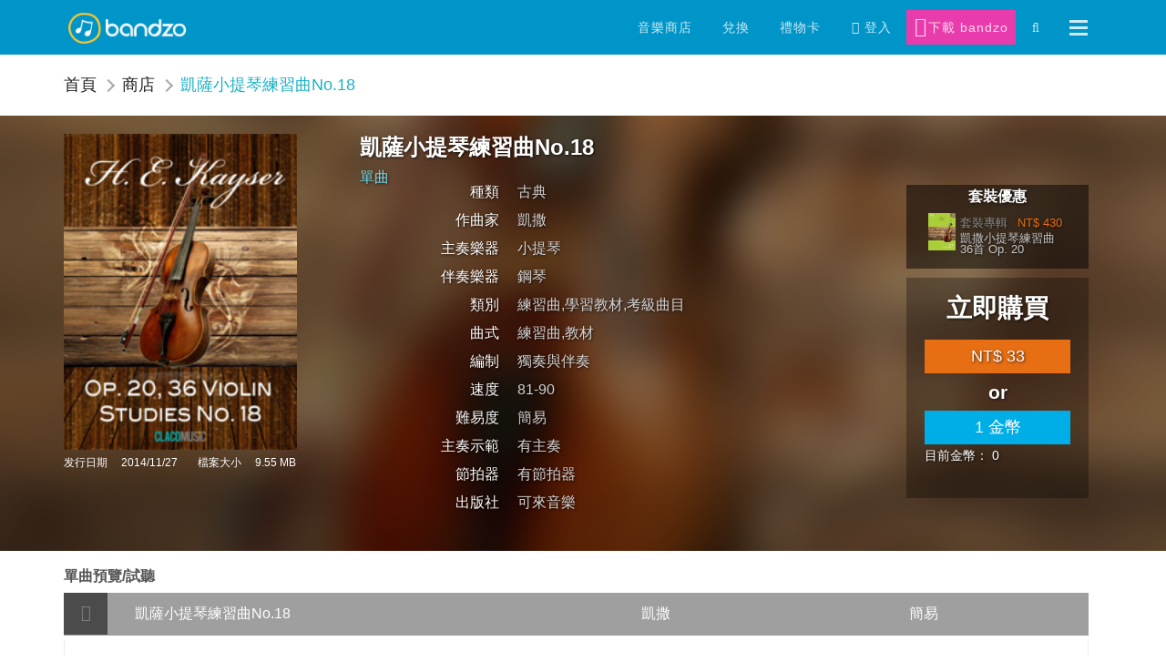

--- FILE ---
content_type: text/html; charset=utf-8
request_url: http://www.bandzo.com/tw/store/product/36-Violin-Studies-Op-20-No-18
body_size: 12360
content:

<!DOCTYPE html>
<html prefix="og: http://ogp.me/ns#">
<head>
    <meta http-equiv="X-UA-Compatible" content="IE=edge,chrome=1">
    <meta name="viewport" content="width=device-width, initial-scale=1.0, maximum-scale=1.0, user-scalable=no" />
    <link rel="shortcut icon" href="/BandZo/Images/favicon_2017.ico">
    <title>凱薩小提琴練習曲No.18</title>
    <meta name="description" content="凱撒的36首小提琴練習曲推薦給已經對於小提琴指法與把位有相當程度了解的學生們。
費華、克羅采與凱撒三個系列的練習曲齊列為小提琴學習者們在精進節奏、指法、把位與弓法上建立基本功必修的教材。
而相較與費華與克羅采的練習曲，凱撒練習曲的長度相對長許多，這同時考驗練習者的耐心與毅力。
「小提琴部分是由中國知名小提琴演奏家靳海音示範演奏錄製」

中國音樂學院第04級
上海音樂學院第04級
廣東小提琴考級第04級" />
    <meta name="keywords" content="音樂,伴奏,練琴,鋼琴,古典,爵士,流行,歌謠,教育,譜,總譜,鋼琴,長笛,樂器,小提琴, 中提琴, 大提琴, 豎笛, 單簧管,雙簧管, 低音大提琴, 長號, 小號, 聲樂,重奏,二重奏, 三重奏,莫札特,貝多芬,德布西, 舒伯特,蕭邦, 巴哈, 孟德爾頌, 詠嘆調,練習曲, 奏鳴曲, 即興曲, 輪旋曲, 創意曲, 變奏曲, 協奏曲, 組曲, 前奏曲, 序曲, 室內樂, 獨奏, 聲樂" />
    <link href="/BandZo/CssLoad?v=mHDxiCqLKpF5YZL4hBeRuNBAWAoybOPMpUm6m92J3mo1" rel="stylesheet"/>

    <link rel="stylesheet" href="//code.jquery.com/ui/1.11.4/themes/smoothness/jquery-ui.css">
    <style>
        .input-validation-error {
            border: 1px solid #ff0000;
            background-color: #ffeeee;
        }
    </style>
    
    <meta property="og:type" content="website">
    <meta property="og:url" content="http://www.bandzo.com/tw/store/product/36-Violin-Studies-Op-20-No-18">
    <meta property="og:title" content="凱薩小提琴練習曲No.18">
    <meta property="og:description" content="凱撒的36首小提琴練習曲推薦給已經對於小提琴指法與把位有相當程度了解的學生們。
費華、克羅采與凱撒三個系列的練習曲齊列為小提琴學習者們在精進節奏、指法、把位與弓法上建立基本功必修的教材。
而相較與費華與克羅采的練習曲，凱撒練習曲的長度相對長許多，這同時考驗練習者的耐心與毅力。
「小提琴部分是由中國知名小提琴演奏家靳海音示範演奏錄製」

中國音樂學院第04級
上海音樂學院第04級
廣東小提琴考級第04級">
    <meta property="og:image" content="http://file.bandzo.com/Product/7cef235dd2a3412ba395e1c4d082791e/page_0.jpg?t=20141127075218">
    <link href="/BandZo/Common/SoundManager/inlineplayer.css" rel="stylesheet" />
    <link rel="stylesheet" href="/BandZo/Css/jquery.slick/1.5.7/slick.css" />
    <link href="/BandZo/Css/Store/index.css" rel="stylesheet" />
    <link href="/BandZo/Css/Store/Product.css" rel="stylesheet" />


    <script>  (function(i,s,o,g,r,a,m){i['GoogleAnalyticsObject']=r;i[r]=i[r]||function(){  (i[r].q=i[r].q||[]).push(arguments)},i[r].l=1*new Date();a=s.createElement(o),  m=s.getElementsByTagName(o)[0];a.async=1;a.src=g;m.parentNode.insertBefore(a,m)  })(window,document,'script','//www.google-analytics.com/analytics.js','ga');  ga('create', 'UA-26677849-7', 'auto');  ga('send', 'pageview');</script>
    <script>var _hmt = _hmt || [];(function() {  var hm = document.createElement('script');  hm.src = '//hm.baidu.com/hm.js?864e37baae22d912acdf34f2911d57e1';  var s = document.getElementsByTagName('script')[0];   s.parentNode.insertBefore(hm, s);})();</script>

    <script type='text/javascript'>
    var _vds = _vds || [];
    window._vds = _vds;
    (function () {
        _vds.push(['setAccountId', '875b204601ab73ce']);

        _vds.push(['setPageGroup', 'ProductDetail']); 
        _vds.push(['setPS1', 'P2014060600018']); 
        _vds.push(['setPS2', '虫Ρ']); 
        _vds.push(['setPS3', '凱薩小提琴練習曲No.18']); 
        _vds.push(['setPS4', '1']); 
        _vds.push(['setPS5', '小提琴']); 
        _vds.push(['setPS6', '古典']); 

        (function () {
            var vds = document.createElement('script');
            vds.type = 'text/javascript';
            vds.async = true;
            vds.src = ('https:' == document.location.protocol ? 'https://' : 'http://') + 'dn-growing.qbox.me/vds.js';
            var s = document.getElementsByTagName('script')[0];
            s.parentNode.insertBefore(vds, s);
        })();
    })();
</script>

</head>
<body>
    <div class="page">
        <header>
            <div class="header_nav container">
                <figure class="layout_logo">
                    <a href="/tw">
                        <img src="/BandZo/Images/layout_logo_2017.png" alt="鋼琴音樂伴奏陪練" title="bandzo伴奏王">
                    </a>
                </figure>
                <nav class="nav-bar">
    <ul>
        <li class="li_hide">
            <a href="/tw/store">
                音樂商店
            </a>
        </li>
        <li class="li_hide">
            <a href="/tw/redeem">
                兌換
            </a>
        </li>
        <li class="li_hide">
            <a href="/tw/giftcard#gift" class="outter">
                禮物卡
            </a>
        </li>
        
                <li class="nav_signin li_hide">
                    <a href="/tw/member/login">
                        <i class="fa fa-user"></i>
                        <span>登入</span>
                    </a>
                </li>

        <li class="nav_download">
            <a href="/tw/appdownload">
                <i class="fa fa-cloud-download"></i>
                <span>下載 bandzo</span>
            </a>
        </li>
        <li class="nav_search">
            <a id="js-search-btn">
                <i class="fa fa-search"></i>
            </a>
        </li>
        <li class="nav_sidebar">
            <a class="sidebar-toggle" role="button">
                <span class="line"></span>
            </a>
        </li>
    </ul>
    
</nav>





            </div>
        </header>
        <div class="search-bar" id="js-search-bar">
            <div class="container">
                <input type="text" class="search-bar_input" name="search_textarea" placeholder="請輸入關鍵字，如：曲名、作曲家、樂器...等等，(以空白鍵區隔)">
                <button class="search-bar_close" id="js-search-close"><i class="fa fa-times"></i></button>
            </div>
        </div>
        


<aside class="sidebar" id="js-sidebar">
    <ul>
            <li class="sidebar_item">
                <a class="sidebar_item_title" href="/tw/member/login">會員登入</a>
            </li>
        <li class="sidebar_item">
            <a class="sidebar_item_title" href="/tw/store">音樂商店</a>
        </li>
        <li class="sidebar_item">
            <a class="sidebar_item_title" href="/tw/redeem">兌換</a>
        </li>
        <li class="sidebar_item">
            <a class="sidebar_item_title" href="/tw/giftcard">禮物卡</a>
        </li>
        
        
        <li class="sidebar_item">
            <a class="sidebar_item_title" href="/tw/about">品牌介紹</a>
        </li>
        <li class="sidebar_item">
            <a class="sidebar_item_title" href="/tw/contact">聯絡我們</a>
        </li>
        <li class="sidebar_item">
            <a class="sidebar_item_title" href="/tw/article">bandzo 談音樂</a>
        </li>
        
        
        <li class="sidebar_item">
            <a class="sidebar_item_title" href="/tw/webapp/list">bandzo 線上版</a>
        </li>
    </ul>
</aside>
        


    <nav class="bread">
        <ul class="container">
                <li class="">
                    <a class="" href="/tw">首頁</a>
                </li>
                <li class="">
                    <a class="" href="/tw/store">商店</a>
                </li>
                <li class="active">
                    <a class="" href="">凱薩小提琴練習曲No.18</a>
                </li>
        </ul>
    </nav>

<main>
    <div class="jumbo-banner row" id="div_Cover">
        <div><img src="http://file.bandzo.com/Product/7cef235dd2a3412ba395e1c4d082791e/page_0.jpg?t=20141127075218" class="jumbo-background" id="img_Cover_bg"></div>
        <div class="container jumbo-container">
            <div class="left-scop col-md-3 col-sm-4">
                <figure>
                    <img src="http://file.bandzo.com/Product/7cef235dd2a3412ba395e1c4d082791e/page_0.jpg?t=20141127075218" height="347" width="256" alt="" id="img_Cover">
                </figure>
                <figcaption class="ablum_spec" id="Cover_Left">
                    <div class="ablum_spec_item">
                        <h6 class="title">发行日期</h6>
                        <p class="para">2014/11/27</p>
                    </div>
                    <div class="ablum_spec_item">
                        <h6 class="title">檔案大小</h6>
                        <p class="para">9.55 MB</p>
                    </div>
                    <div class="ablum_spec_item" role="social">
                        <div class="addthis_sharing_toolbox" addthis:url="  location.href  "></div>
                            <div class="fb-like" data-width="100" data-layout="button_count" data-action="like" data-show-faces="true" data-share="false"></div>
                        <script type="text/javascript" src="//s7.addthis.com/js/300/addthis_widget.js#pubid=ra-51c6cb1b0e85e6db" async="async"></script>
                    </div>
                </figcaption>
            </div>
            <div class="md-style col-md-9 col-sm-8" id="Cover_Right">
                <h1>
                    凱薩小提琴練習曲No.18
                </h1>
                <div class="jumbo-pack-list row">
                    <h3>單曲</h3>
                    <div class="col-lg-9 col-md-12 col-sm-12">
                            <div class="list_item">
                                <h4 class="title">種類</h4>
                                <p class="para">古典</p>
                            </div>
                                                    <div class="list_item">
                                <h4 class="title">作曲家</h4>
                                <p class="para">凱撒</p>
                            </div>
                                                                                                    <div class="list_item">
                                <h4 class="title">主奏樂器</h4>
                                <p class="para">小提琴</p>
                            </div>
                                                    <div class="list_item">
                                <h4 class="title">伴奏樂器</h4>
                                <p class="para">鋼琴</p>
                            </div>
                                                    <div class="list_item">
                                <h4 class="title">類別</h4>
                                <p class="para">練習曲,學習教材,考級曲目</p>
                            </div>
                                                    <div class="list_item">
                                <h4 class="title">曲式</h4>
                                <p class="para">練習曲,教材</p>
                            </div>
                                                                            <div class="list_item">
                                <h4 class="title">編制</h4>
                                <p class="para">獨奏與伴奏</p>
                            </div>
                                                    <div class="list_item">
                                <h4 class="title">速度</h4>
                                <p class="para">81-90</p>
                            </div>
                                                    <div class="list_item">
                                <h4 class="title">難易度</h4>
                                <p class="para">簡易</p>
                            </div>
                                                    <div class="list_item">
                                <h4 class="title">主奏示範</h4>
                                <p class="para">有主奏</p>
                            </div>
                                                    <div class="list_item">
                                <h4 class="title">節拍器</h4>
                                <p class="para">有節拍器</p>
                            </div>
                                                    <div class="list_item">
                                <h4 class="title">出版社</h4>
                                <p class="para">可來音樂</p>
                            </div>
                                                                    </div>
                        <div class="carousel-generic col-md-3 col-sm-3 xs-sm-disabled" id="div_Inpg_Sm">
                            <h3>套裝優惠</h3>
                            <!--carousel strat-->
                            <div id="inclusive-carousel" class="carousel slide" data-ride="carousel">
                                <!-- Wrapper for slides -->
                                <div class="carousel-inner" role="listbox" id="div_SinP_Sm">
                                        <div class="item active">

                                            
                                            <a href="http://www.bandzo.com/tw/store/package/36-Violin-Studies-Op20-No01-No36">
                                                <img src="http://file.bandzo.com/Product/26f992e140ef4fb9a06e90bc91627dde/page_0.jpg?t=20151017160642" alt="凱撒小提琴練習曲 36首 Op. 20">
                                                <div>
                                                    <p>
                                                        <span class="title">
                                                            套裝專輯
                                                        </span>
                                                        <span class="dollar">NT$ 430</span>
                                                    </p>
                                                    <p>凱撒小提琴練習曲 36首 Op. 20</p>
                                                </div>
                                            </a>
                                        </div>

                                </div>

                            </div>
                            <!--carousel end-->

                        </div>
                    <div class="ablum_content_buy col-md-3 col-sm-3 xs-sm-disabled">
                                <h2 class="title copy buy_now">立即購買</h2>
                            <div class="btn-group">
                                <div class="buy_area">
                                            <a href="/tw/buy/song?p=P2014060600018" class="btn btn_cash" role="main">
                                                <sapn class="sp_cash">NT$ 33</sapn>
                                                
                                            </a>
                                            <span class="sub copy">or</span>
                                            <div class="credit">
                                                <button class="btn btn_credit" role="credit">1 金幣</button>
                                                <span class="copy">目前金幣： <span class="sp_nota">0</span>  </span>
                                            </div>
                                </div>
                                
                            </div>
                    </div>

                </div>
            </div>
                <div class="carousel-generic col-md-12 col-sm-12 md-xs-active" id="div_Inpg_La">
                    <h3>套裝優惠</h3>
                    <!--carousel strat-->
                    <div id="inclusive-carousel-mobile" class="carousel slide" data-ride="carousel">
                        <!-- Wrapper for slides -->
                        <div class="carousel-inner" role="listbox" id="div_SinP_La">
                                <div class="item  active">
                                    <a href="http://www.bandzo.com/tw/store/package/36-Violin-Studies-Op20-No01-No36">
                                        
                                        <img src="http://file.bandzo.com/Product/26f992e140ef4fb9a06e90bc91627dde/page_0.jpg?t=20151017160642">
                                        <div>
                                            <p>
                                                <span class="title">
                                                    套裝專輯
                                                </span>
                                                <span class="dollar">NT$ 430</span>
                                            </p>
                                            <p>凱撒小提琴練習曲 36首 Op. 20</p>
                                        </div>
                                    </a>

                                </div>
                        </div>
                    </div>
                    <!--carousel end-->
                </div>
        </div>
        <div class="ablum_content_buy col-md-12 col-sm-12 md-xs-active" id="div_BuyNow">
                    <h2 class="title copy buy_now">立即購買</h2>
                <div class="btn-group">
                    <div class="buy_area">
                                <a href="/tw/buy/song?p=P2014060600018" class="btn btn_cash" role="main">
                                    <sapn class="sp_cash">NT$ 33</sapn>
                                    
                                </a>
                                <span class="sub copy">or</span>
                                <div class="credit">
                                    <button class="btn btn_credit" role="credit">1 金幣</button>
                                    <span class="copy">目前金幣： <span class="sp_nota">0</span>  </span>
                                </div>
                    </div>

                    
                </div>
        </div>
    </div>
    <!--oringinal list-->
    <div class="container preview-list">
        <div class="secondary preview col-md-12 col-sm-12" role="list">
            <h2 class="title main xs-sm-disabled">單曲預覽/試聽</h2>
            <ul class="preview_list graphic" id="ul_Song">
                <li class="preview_list_item">
                    <button class="btn play">
                        <i class="fa fa-play"></i>
                        <a class="sm2_link" href="http://file.bandzo.com/Product/7cef235dd2a3412ba395e1c4d082791e/n_m0000nt.mp3"></a>
                    </button>
                    <div class="item_song">凱薩小提琴練習曲No.18</div>
                    <div class="item_style">凱撒</div>
                    <div class="item_status">簡易</div>
                </li>
            </ul>
            <div class="preview-sheet">
                <div class="preview-x" id="div_Preview">
                        <div>
                            <span>PREVIEW</span>
                            <img src="http://file.bandzo.com/Product/7cef235dd2a3412ba395e1c4d082791e/page_0.jpg?t=20140612045641">
                        </div>
                        <div>
                            <span>PREVIEW</span>
                            <img src="http://file.bandzo.com/Product/7cef235dd2a3412ba395e1c4d082791e/page_1.jpg?t=20140612045650">
                        </div>
                        <div>
                            <span>PREVIEW</span>
                            <img src="http://file.bandzo.com/Product/7cef235dd2a3412ba395e1c4d082791e/page_2.jpg?t=20140612045658">
                        </div>
                        <div>
                            <span>PREVIEW</span>
                            <img src="http://file.bandzo.com/Product/7cef235dd2a3412ba395e1c4d082791e/page_3.jpg?t=20140612045706">
                        </div>
                        <div>
                            <span>PREVIEW</span>
                            <img src="http://file.bandzo.com/Product/7cef235dd2a3412ba395e1c4d082791e/page_4.jpg?t=20140612045714">
                        </div>
                        <div>
                            <span>PREVIEW</span>
                            <img src="http://file.bandzo.com/Product/7cef235dd2a3412ba395e1c4d082791e/page_5.jpg?t=20140612045722">
                        </div>
                        <div>
                            <span>PREVIEW</span>
                            <img src="http://file.bandzo.com/Product/7cef235dd2a3412ba395e1c4d082791e/page_6.jpg?t=20140612045731">
                        </div>
                </div>
            </div>
        </div>
    </div>
    <!--original END-->
    <section class="secondary description">
        <div class="container">
            <h2 class="title main">樂曲說明</h2>
            <p class="para" id="p_Description">
                凱撒的36首小提琴練習曲推薦給已經對於小提琴指法與把位有相當程度了解的學生們。<br/>費華、克羅采與凱撒三個系列的練習曲齊列為小提琴學習者們在精進節奏、指法、把位與弓法上建立基本功必修的教材。<br/>而相較與費華與克羅采的練習曲，凱撒練習曲的長度相對長許多，這同時考驗練習者的耐心與毅力。<br/>「小提琴部分是由中國知名小提琴演奏家靳海音示範演奏錄製」<br/><br/>中國音樂學院第04級<br/>上海音樂學院第04級<br/>廣東小提琴考級第04級
            </p>
        </div>
    </section>
    <!-- 跳過 -->
<div class="new_re" style=";">
    <div class="pro_nav">
        <p>最新發行</p>
        <div class="pro_arrow">
            <i class="fa fa-chevron-circle-left new_re_prev"></i>
            <i class="fa fa-chevron-circle-right new_re_next"></i>
        </div>
    </div>
    <div class="row" id="new_re_sec">
                <div class="pro_col">
                    
                    <a href="http://www.bandzo.com/tw/store/product/new-year-pno">
                        <div class="pro_col_inner">
                            <div class="pro_img">
                                <img src="http://file.bandzo.com/Product/ded032f77a464f978fc458863a3e2345/page_0.jpg?t=20190221062526  ">
                            </div>
                            <div class="pro_info">
                                <div class="pro_title">
                                    <span>  單曲  </span>
                                    <span>  NT$ 33  </span>
                                </div>
                                <div class="pro_des">
                                    <span>  新年好  </span>
                                </div>
                            </div>
                        </div>
                    </a>
                </div>
                <div class="pro_col">
                    
                    <a href="http://www.bandzo.com/tw/store/product/30-Etudes-de-Mecanisme-Op849-No02">
                        <div class="pro_col_inner">
                            <div class="pro_img">
                                <img src="http://file.bandzo.com/Product/f2c3a103d6f64867b348150ca8225cb7/page_0.jpg?t=20181210040425  ">
                            </div>
                            <div class="pro_info">
                                <div class="pro_title">
                                    <span>  單曲  </span>
                                    <span>  NT$ 33  </span>
                                </div>
                                <div class="pro_des">
                                    <span>  鋼琴練習曲 Op. 849 第02首  </span>
                                </div>
                            </div>
                        </div>
                    </a>
                </div>
                <div class="pro_col">
                    
                    <a href="http://www.bandzo.com/tw/store/product/Piano-Sonata-No-5-in-G-major-K283-MovI">
                        <div class="pro_col_inner">
                            <div class="pro_img">
                                <img src="http://file.bandzo.com/Product/d2f80493714b4d15a8c41b38168d7950/page_0.jpg?t=20181130031853  ">
                            </div>
                            <div class="pro_info">
                                <div class="pro_title">
                                    <span>  單曲  </span>
                                    <span>  NT$ 33  </span>
                                </div>
                                <div class="pro_des">
                                    <span>  G大調奏鳴曲 第一樂章 K. 283  </span>
                                </div>
                            </div>
                        </div>
                    </a>
                </div>
                <div class="pro_col">
                    
                    <a href="http://www.bandzo.com/tw/store/product/Jingle-Bells-for-Four-Hands">
                        <div class="pro_col_inner">
                            <div class="pro_img">
                                <img src="http://file.bandzo.com/Product/3fcc55f0b1fd46fbbed46a74cb2eaf59/page_0.jpg?t=20181123085353  ">
                            </div>
                            <div class="pro_info">
                                <div class="pro_title">
                                    <span>  單曲  </span>
                                    <span>  NT$ 33  </span>
                                </div>
                                <div class="pro_des">
                                    <span>  聖誕鈴聲 - 四手聯彈  </span>
                                </div>
                            </div>
                        </div>
                    </a>
                </div>
                <div class="pro_col">
                    
                    <a href="http://www.bandzo.com/tw/store/product/Joy-to-the-World-for-Four-Hands">
                        <div class="pro_col_inner">
                            <div class="pro_img">
                                <img src="http://file.bandzo.com/Product/90986c7f6f4c4327bd8978f864d75cc1/page_0.jpg?t=20181123085341  ">
                            </div>
                            <div class="pro_info">
                                <div class="pro_title">
                                    <span>  單曲  </span>
                                    <span>  NT$ 33  </span>
                                </div>
                                <div class="pro_des">
                                    <span>  普世歡騰 - 四手聯彈  </span>
                                </div>
                            </div>
                        </div>
                    </a>
                </div>
                <div class="pro_col">
                    
                    <a href="http://www.bandzo.com/tw/store/product/Silent-night-for-Four-Hands">
                        <div class="pro_col_inner">
                            <div class="pro_img">
                                <img src="http://file.bandzo.com/Product/93f4abb95b3b4793973cef7035a653d9/page_0.jpg?t=20181123085329  ">
                            </div>
                            <div class="pro_info">
                                <div class="pro_title">
                                    <span>  單曲  </span>
                                    <span>  NT$ 33  </span>
                                </div>
                                <div class="pro_des">
                                    <span>  平安夜 - 四手聯彈  </span>
                                </div>
                            </div>
                        </div>
                    </a>
                </div>
                <div class="pro_col">
                    
                    <a href="http://www.bandzo.com/tw/store/product/We-wish-you-a-Merry-Christmas-for-Four-Hands">
                        <div class="pro_col_inner">
                            <div class="pro_img">
                                <img src="http://file.bandzo.com/Product/07ac52d8d89b4651a2d3679993dd3393/page_0.jpg?t=20181123085317  ">
                            </div>
                            <div class="pro_info">
                                <div class="pro_title">
                                    <span>  單曲  </span>
                                    <span>  NT$ 33  </span>
                                </div>
                                <div class="pro_des">
                                    <span>  我們祝你聖誕快樂 - 四手聯彈  </span>
                                </div>
                            </div>
                        </div>
                    </a>
                </div>
                <div class="pro_col">
                    
                    <a href="http://www.bandzo.com/tw/store/product/Deck-the-Halls-for-Four-Hands">
                        <div class="pro_col_inner">
                            <div class="pro_img">
                                <img src="http://file.bandzo.com/Product/86942826a75b41acb1327da5213334b4/page_0.jpg?t=20181123085304  ">
                            </div>
                            <div class="pro_info">
                                <div class="pro_title">
                                    <span>  單曲  </span>
                                    <span>  NT$ 33  </span>
                                </div>
                                <div class="pro_des">
                                    <span>  閃亮的聖誕節 - 四手聯彈  </span>
                                </div>
                            </div>
                        </div>
                    </a>
                </div>
                <div class="pro_col">
                    
                    <a href="http://www.bandzo.com/tw/store/product/Larghetto-K34-pno">
                        <div class="pro_col_inner">
                            <div class="pro_img">
                                <img src="http://file.bandzo.com/Product/d8770705cf404cf6ada4b60f0fba9123/page_0.jpg?t=20181122033234  ">
                            </div>
                            <div class="pro_info">
                                <div class="pro_title">
                                    <span>  單曲  </span>
                                    <span>  NT$ 33  </span>
                                </div>
                                <div class="pro_des">
                                    <span>  小廣版 K. 34  </span>
                                </div>
                            </div>
                        </div>
                    </a>
                </div>
                <div class="pro_col">
                    
                    <a href="http://www.bandzo.com/tw/store/product/Elementary-Instruction-Book-for-the-Pianoforte-Op-101-No-15">
                        <div class="pro_col_inner">
                            <div class="pro_img">
                                <img src="http://file.bandzo.com/Product/9ff59a8c301d4724bc7724ed94038d91/page_0.jpg?t=20181105031406  ">
                            </div>
                            <div class="pro_info">
                                <div class="pro_title">
                                    <span>  單曲  </span>
                                    <span>  NT$ 33  </span>
                                </div>
                                <div class="pro_des">
                                    <span>  拜爾鋼琴教程 作品101號 第015首  </span>
                                </div>
                            </div>
                        </div>
                    </a>
                </div>
                <div class="pro_col">
                    
                    <a href="http://www.bandzo.com/tw/store/product/Sonatina-in-C-major-MovI-pno">
                        <div class="pro_col_inner">
                            <div class="pro_img">
                                <img src="http://file.bandzo.com/Product/f604c21cb2d140a08f91f535afafedb5/page_0.jpg?t=20181022082001  ">
                            </div>
                            <div class="pro_info">
                                <div class="pro_title">
                                    <span>  單曲  </span>
                                    <span>  NT$ 33  </span>
                                </div>
                                <div class="pro_des">
                                    <span>  C大調小奏鳴曲 第一樂章  </span>
                                </div>
                            </div>
                        </div>
                    </a>
                </div>
                <div class="pro_col">
                    
                    <a href="http://www.bandzo.com/tw/store/product/Lesson-11-The-Paratrooper-book1">
                        <div class="pro_col_inner">
                            <div class="pro_img">
                                <img src="http://file.bandzo.com/Product/cd0cc2f448c4446090ddb91e3a5a9e1e/page_0.jpg?t=20181019030128  ">
                            </div>
                            <div class="pro_info">
                                <div class="pro_title">
                                    <span>  單曲  </span>
                                    <span>  NT$ 33  </span>
                                </div>
                                <div class="pro_des">
                                    <span>  第11課 跳傘  </span>
                                </div>
                            </div>
                        </div>
                    </a>
                </div>
                <div class="pro_col">
                    
                    <a href="http://www.bandzo.com/tw/store/product/Lesson-29-Spring-Song">
                        <div class="pro_col_inner">
                            <div class="pro_img">
                                <img src="http://file.bandzo.com/Product/618fe77b3a724ee88aa37eab96825a2b/page_0.jpg?t=20181016042518  ">
                            </div>
                            <div class="pro_info">
                                <div class="pro_title">
                                    <span>  單曲  </span>
                                    <span>  NT$ 33  </span>
                                </div>
                                <div class="pro_des">
                                    <span>  第29課 春之歌  </span>
                                </div>
                            </div>
                        </div>
                    </a>
                </div>
                <div class="pro_col">
                    
                    <a href="http://www.bandzo.com/tw/store/product/The-Arrival-of-Lord-pno">
                        <div class="pro_col_inner">
                            <div class="pro_img">
                                <img src="http://file.bandzo.com/Product/7412db72b4a7409dafb6bd8637a52b52/page_0.jpg?t=20180726164055  ">
                            </div>
                            <div class="pro_info">
                                <div class="pro_title">
                                    <span>  單曲  </span>
                                    <span>  NT$ 100  </span>
                                </div>
                                <div class="pro_des">
                                    <span>  王者降臨  </span>
                                </div>
                            </div>
                        </div>
                    </a>
                </div>
                <div class="pro_col">
                    
                    <a href="http://www.bandzo.com/tw/store/product/ALONE-ON-THE-WAY-pno">
                        <div class="pro_col_inner">
                            <div class="pro_img">
                                <img src="http://file.bandzo.com/Product/ae66a4e009f94187af92b1e14c621a54/page_0.jpg?t=20180726164046  ">
                            </div>
                            <div class="pro_info">
                                <div class="pro_title">
                                    <span>  單曲  </span>
                                    <span>  NT$ 100  </span>
                                </div>
                                <div class="pro_des">
                                    <span>  獨自前行  </span>
                                </div>
                            </div>
                        </div>
                    </a>
                </div>
                <div class="pro_col">
                    
                    <a href="http://www.bandzo.com/tw/store/product/Reproduced-Memory-pno">
                        <div class="pro_col_inner">
                            <div class="pro_img">
                                <img src="http://file.bandzo.com/Product/0e9dc4c861644dc8ac246642c0883f18/page_0.jpg?t=20180726164037  ">
                            </div>
                            <div class="pro_info">
                                <div class="pro_title">
                                    <span>  單曲  </span>
                                    <span>  NT$ 100  </span>
                                </div>
                                <div class="pro_des">
                                    <span>  復刻回憶  </span>
                                </div>
                            </div>
                        </div>
                    </a>
                </div>
                <div class="pro_col">
                    
                    <a href="http://www.bandzo.com/tw/store/product/Annabelle-pno">
                        <div class="pro_col_inner">
                            <div class="pro_img">
                                <img src="http://file.bandzo.com/Product/8f7915e79c8c40e38ce86dbf67148064/page_0.jpg?t=20180726164029  ">
                            </div>
                            <div class="pro_info">
                                <div class="pro_title">
                                    <span>  單曲  </span>
                                    <span>  NT$ 100  </span>
                                </div>
                                <div class="pro_des">
                                    <span>  安娜貝兒  </span>
                                </div>
                            </div>
                        </div>
                    </a>
                </div>
                <div class="pro_col">
                    
                    <a href="http://www.bandzo.com/tw/store/product/DOUTOR-COFFEE-SHOP-pno">
                        <div class="pro_col_inner">
                            <div class="pro_img">
                                <img src="http://file.bandzo.com/Product/c540687b02eb405fa5d748aa993825fd/page_0.jpg?t=20180726164020  ">
                            </div>
                            <div class="pro_info">
                                <div class="pro_title">
                                    <span>  單曲  </span>
                                    <span>  NT$ 100  </span>
                                </div>
                                <div class="pro_des">
                                    <span>  羅多倫咖啡店  </span>
                                </div>
                            </div>
                        </div>
                    </a>
                </div>
                <div class="pro_col">
                    
                    <a href="http://www.bandzo.com/tw/store/product/The-truth-that-you-leave-pno">
                        <div class="pro_col_inner">
                            <div class="pro_img">
                                <img src="http://file.bandzo.com/Product/c9cf4f319b93402ca5493a47d8169455/page_0.jpg?t=20180726164011  ">
                            </div>
                            <div class="pro_info">
                                <div class="pro_title">
                                    <span>  單曲  </span>
                                    <span>  NT$ 100  </span>
                                </div>
                                <div class="pro_des">
                                    <span>  你離開的事實  </span>
                                </div>
                            </div>
                        </div>
                    </a>
                </div>
                <div class="pro_col">
                    
                    <a href="http://www.bandzo.com/tw/store/product/Studies-Op-453-No-55-pno">
                        <div class="pro_col_inner">
                            <div class="pro_img">
                                <img src="http://file.bandzo.com/Product/a3c0106ae2f142fa85fdc080f8202c21/page_0.jpg?t=20180712073012  ">
                            </div>
                            <div class="pro_info">
                                <div class="pro_title">
                                    <span>  單曲  </span>
                                    <span>  NT$ 33  </span>
                                </div>
                                <div class="pro_des">
                                    <span>  練習曲 Op. 453, No. 55  </span>
                                </div>
                            </div>
                        </div>
                    </a>
                </div>
                <div class="pro_col">
                    
                    <a href="http://www.bandzo.com/tw/store/product/P52-53-Forest-Drums-Faber-Piano-Adventures-Level-2">
                        <div class="pro_col_inner">
                            <div class="pro_img">
                                <img src="http://file.bandzo.com/Product/0ae16e5880994583bbb42bc224fa2042/page_0.jpg?t=20180625074438  ">
                            </div>
                            <div class="pro_info">
                                <div class="pro_title">
                                    <span>  單曲  </span>
                                    <span>  NT$ 33  </span>
                                </div>
                                <div class="pro_des">
                                    <span>  P.52-53 森林之鼓 菲伯爾鋼琴基礎教程 第02級  </span>
                                </div>
                            </div>
                        </div>
                    </a>
                </div>
                <div class="pro_col">
                    
                    <a href="http://www.bandzo.com/tw/store/product/The-doll-of-clay-pno">
                        <div class="pro_col_inner">
                            <div class="pro_img">
                                <img src="http://file.bandzo.com/Product/734f3ed87e5240778ba1d0a1bcf663a4/page_0.jpg?t=20180531044258  ">
                            </div>
                            <div class="pro_info">
                                <div class="pro_title">
                                    <span>  單曲  </span>
                                    <span>  NT$ 33  </span>
                                </div>
                                <div class="pro_des">
                                    <span>  泥娃娃  </span>
                                </div>
                            </div>
                        </div>
                    </a>
                </div>
                <div class="pro_col">
                    
                    <a href="http://www.bandzo.com/tw/store/product/Akatombo-pno">
                        <div class="pro_col_inner">
                            <div class="pro_img">
                                <img src="http://file.bandzo.com/Product/edf6221c3b4548d6b3602b48d63ab6ae/page_0.jpg?t=20180531044217  ">
                            </div>
                            <div class="pro_info">
                                <div class="pro_title">
                                    <span>  單曲  </span>
                                    <span>  NT$ 33  </span>
                                </div>
                                <div class="pro_des">
                                    <span>  紅蜻蜓  </span>
                                </div>
                            </div>
                        </div>
                    </a>
                </div>
                <div class="pro_col">
                    
                    <a href="http://www.bandzo.com/tw/store/product/My-Bonnie-pno">
                        <div class="pro_col_inner">
                            <div class="pro_img">
                                <img src="http://file.bandzo.com/Product/e2e274e8deb545be88be00a9556159d4/page_0.jpg?t=20180525133035  ">
                            </div>
                            <div class="pro_info">
                                <div class="pro_title">
                                    <span>  單曲  </span>
                                    <span>  NT$ 33  </span>
                                </div>
                                <div class="pro_des">
                                    <span>  我的邦妮  </span>
                                </div>
                            </div>
                        </div>
                    </a>
                </div>
                <div class="pro_col">
                    
                    <a href="http://www.bandzo.com/tw/store/product/Oh-Susanna-pno">
                        <div class="pro_col_inner">
                            <div class="pro_img">
                                <img src="http://file.bandzo.com/Product/80229f83b3634acd9649e92c1558da76/page_0.jpg?t=20180525133022  ">
                            </div>
                            <div class="pro_info">
                                <div class="pro_title">
                                    <span>  單曲  </span>
                                    <span>  NT$ 33  </span>
                                </div>
                                <div class="pro_des">
                                    <span>  哦！蘇珊娜  </span>
                                </div>
                            </div>
                        </div>
                    </a>
                </div>
                <div class="pro_col">
                    
                    <a href="http://www.bandzo.com/tw/store/product/Little-rabbit-pno">
                        <div class="pro_col_inner">
                            <div class="pro_img">
                                <img src="http://file.bandzo.com/Product/cdbba786a7cd40dc9406013bfff88000/page_0.jpg?t=20180525133004  ">
                            </div>
                            <div class="pro_info">
                                <div class="pro_title">
                                    <span>  單曲  </span>
                                    <span>  NT$ 33  </span>
                                </div>
                                <div class="pro_des">
                                    <span>  小兔子乖乖  </span>
                                </div>
                            </div>
                        </div>
                    </a>
                </div>
                <div class="pro_col">
                    
                    <a href="http://www.bandzo.com/tw/store/product/Harvest-carrots-pno">
                        <div class="pro_col_inner">
                            <div class="pro_img">
                                <img src="http://file.bandzo.com/Product/a5ed797c086b400c80038c5cb11b707e/page_0.jpg?t=20180525132937  ">
                            </div>
                            <div class="pro_info">
                                <div class="pro_title">
                                    <span>  單曲  </span>
                                    <span>  NT$ 33  </span>
                                </div>
                                <div class="pro_des">
                                    <span>  拔蘿蔔  </span>
                                </div>
                            </div>
                        </div>
                    </a>
                </div>
                <div class="pro_col">
                    
                    <a href="http://www.bandzo.com/tw/store/product/Home!-Sweet-Home-pno">
                        <div class="pro_col_inner">
                            <div class="pro_img">
                                <img src="http://file.bandzo.com/Product/130ff5e1d46749e8901ff40d804e7172/page_0.jpg?t=20180525132802  ">
                            </div>
                            <div class="pro_info">
                                <div class="pro_title">
                                    <span>  單曲  </span>
                                    <span>  NT$ 33  </span>
                                </div>
                                <div class="pro_des">
                                    <span>  可愛的家  </span>
                                </div>
                            </div>
                        </div>
                    </a>
                </div>
                <div class="pro_col">
                    
                    <a href="http://www.bandzo.com/tw/store/product/P92-96-Pachelbel-Cannon-book5-pno">
                        <div class="pro_col_inner">
                            <div class="pro_img">
                                <img src="http://file.bandzo.com/Product/ee97b89132b64160b662baf159531c2e/page_0.jpg?t=20180517022501  ">
                            </div>
                            <div class="pro_info">
                                <div class="pro_title">
                                    <span>  單曲  </span>
                                    <span>  NT$ 33  </span>
                                </div>
                                <div class="pro_des">
                                    <span>  P.92-96 帕海貝爾卡農  </span>
                                </div>
                            </div>
                        </div>
                    </a>
                </div>
                <div class="pro_col">
                    
                    <a href="http://www.bandzo.com/tw/store/package/Faber-Piano-Adventures-Level-05-Lesson-Theory-China-Edition">
                        <div class="pro_col_inner">
                            <div class="pro_img">
                                <img src="http://file.bandzo.com/Product/09f95037230a4f84b88d7316a06e3b8d/7260829228427.png?t=20180517022501  ">
                            </div>
                            <div class="pro_info">
                                <div class="pro_title">
                                    <span>  套裝專輯  </span>
                                    <span>  NT$ 270  </span>
                                </div>
                                <div class="pro_des">
                                    <span>  菲伯爾鋼琴基礎教程 課程與樂理 第05級  </span>
                                </div>
                            </div>
                        </div>
                    </a>
                </div>
    </div>
</div>

    <div style="background:#F5F5F5;padding-top:2px;">
<div class="hot_tracks" style=";">
    <div class="pro_nav">
        <p>熱門下載排行</p>
        <div class="pro_arrow">
            <i class="fa fa-chevron-circle-left hot_tracks_prev"></i>
            <i class="fa fa-chevron-circle-right hot_tracks_next"></i>
        </div>
    </div>
    <div class="row hot_tracks_sec" id="hot_tracks_sec">
                <div class="pro_col">
                    
                        <a href="http://www.bandzo.com/tw/store/product/Canon-pno-concert">
                            
                            <div class="pro_img">
                                <img src="http://file.bandzo.com/Product/d50262360a1e4ee493c3ec0221a370e7/page_0.jpg?t=20170619060145  ">
                            </div>
                            <div class="pro_info">
                                <div class="pro_title">
                                    <span>  單曲  </span>
                                    <span>  免費  </span>
                                </div>
                                <div class="pro_des">
                                    <span>  卡農-入門篇  </span>
                                </div>
                            </div>
                        </a>
                </div>
                <div class="pro_col">
                    
                        <a href="http://www.bandzo.com/tw/store/product/Lesson-15-The-Beautiful-Blue-Danube-book4">
                            
                            <div class="pro_img">
                                <img src="http://file.bandzo.com/Product/9ed4d831288343b8a4a54aa63b03010b/page_0.jpg?t=20170928025427  ">
                            </div>
                            <div class="pro_info">
                                <div class="pro_title">
                                    <span>  單曲  </span>
                                    <span>  免費  </span>
                                </div>
                                <div class="pro_des">
                                    <span>  第15課 藍色多瑙河  </span>
                                </div>
                            </div>
                        </a>
                </div>
                <div class="pro_col">
                    
                        <a href="http://www.bandzo.com/tw/store/product/Canon-in-C-Major">
                            
                            <div class="pro_img">
                                <img src="http://file.bandzo.com/Product/c362c443bc284fc79e5aa06f049770d3/page_0.jpg?t=20170222065117  ">
                            </div>
                            <div class="pro_info">
                                <div class="pro_title">
                                    <span>  單曲  </span>
                                    <span>  NT$ 33  </span>
                                </div>
                                <div class="pro_des">
                                    <span>  卡農  </span>
                                </div>
                            </div>
                        </a>
                </div>
                <div class="pro_col">
                    
                        <a href="http://www.bandzo.com/tw/store/product/Auld-Lang-Syne-pno-backing">
                            
                            <div class="pro_img">
                                <img src="http://file.bandzo.com/Product/143fc8e41f0648cd9dac2956432caf03/page_0.jpg?t=20160324035043  ">
                            </div>
                            <div class="pro_info">
                                <div class="pro_title">
                                    <span>  單曲  </span>
                                    <span>  NT$ 33  </span>
                                </div>
                                <div class="pro_des">
                                    <span>  小小演奏家系列 入門篇 驪歌  </span>
                                </div>
                            </div>
                        </a>
                </div>
                <div class="pro_col">
                    
                        <a href="http://www.bandzo.com/tw/store/product/For-Elise-pno-concert">
                            
                            <div class="pro_img">
                                <img src="http://file.bandzo.com/Product/e75c3b8b04384682b91b3e20a48ea261/page_0.jpg?t=20170619060255  ">
                            </div>
                            <div class="pro_info">
                                <div class="pro_title">
                                    <span>  單曲  </span>
                                    <span>  免費  </span>
                                </div>
                                <div class="pro_des">
                                    <span>  給愛麗絲-入門篇  </span>
                                </div>
                            </div>
                        </a>
                </div>
                <div class="pro_col">
                    
                        <a href="http://www.bandzo.com/tw/store/product/Dreaming-of-Home-and-Mother-pno">
                            
                            <div class="pro_img">
                                <img src="http://file.bandzo.com/Product/e9025e52e69344cb8ce51715a136ec29/page_0.jpg?t=20160324035000  ">
                            </div>
                            <div class="pro_info">
                                <div class="pro_title">
                                    <span>  單曲  </span>
                                    <span>  NT$ 33  </span>
                                </div>
                                <div class="pro_des">
                                    <span>  小小演奏家系列 入門篇 送別  </span>
                                </div>
                            </div>
                        </a>
                </div>
                <div class="pro_col">
                    
                        <a href="http://www.bandzo.com/tw/store/product/Lesson-10-Mary-Had-a-little-Lamb-book1">
                            
                            <div class="pro_img">
                                <img src="http://file.bandzo.com/Product/a5de85024112415ebc2fc00c69bf2903/page_0.jpg?t=20170927020055  ">
                            </div>
                            <div class="pro_info">
                                <div class="pro_title">
                                    <span>  單曲  </span>
                                    <span>  免費  </span>
                                </div>
                                <div class="pro_des">
                                    <span>  第10課 瑪麗有隻小綿羊  </span>
                                </div>
                            </div>
                        </a>
                </div>
                <div class="pro_col">
                    
                        <a href="http://www.bandzo.com/tw/store/product/Lesson-04-Grandfathers-Clock-book1">
                            
                            <div class="pro_img">
                                <img src="http://file.bandzo.com/Product/37d66508404e42799e1c44793f8e1e30/page_0.jpg?t=20170927015055  ">
                            </div>
                            <div class="pro_info">
                                <div class="pro_title">
                                    <span>  單曲  </span>
                                    <span>  免費  </span>
                                </div>
                                <div class="pro_des">
                                    <span>  第04課 爺爺的大鐘  </span>
                                </div>
                            </div>
                        </a>
                </div>
                <div class="pro_col">
                    
                        <a href="http://www.bandzo.com/tw/store/product/Wedding-March-pno">
                            
                            <div class="pro_img">
                                <img src="http://file.bandzo.com/Product/600e501d5175492eadaec46d5855f73a/page_0.jpg?t=20160324035022  ">
                            </div>
                            <div class="pro_info">
                                <div class="pro_title">
                                    <span>  單曲  </span>
                                    <span>  NT$ 33  </span>
                                </div>
                                <div class="pro_des">
                                    <span>  小小演奏家系列 入門篇 結婚進行曲  </span>
                                </div>
                            </div>
                        </a>
                </div>
                <div class="pro_col">
                    
                        <a href="http://www.bandzo.com/tw/store/product/Piacer-Damor-pno">
                            
                            <div class="pro_img">
                                <img src="http://file.bandzo.com/Product/0fe246f9cc4a41b0bd06bba656f29340/page_0.jpg?t=20160324035034  ">
                            </div>
                            <div class="pro_info">
                                <div class="pro_title">
                                    <span>  單曲  </span>
                                    <span>  NT$ 33  </span>
                                </div>
                                <div class="pro_des">
                                    <span>  小小演奏家系列 入門篇 愛的喜悅  </span>
                                </div>
                            </div>
                        </a>
                </div>
                <div class="pro_col">
                    
                        <a href="http://www.bandzo.com/tw/store/product/Lesson-06-The-Train-book1">
                            
                            <div class="pro_img">
                                <img src="http://file.bandzo.com/Product/8070d8d6e8be4f779f05444022b39143/page_0.jpg?t=20170927015328  ">
                            </div>
                            <div class="pro_info">
                                <div class="pro_title">
                                    <span>  單曲  </span>
                                    <span>  免費  </span>
                                </div>
                                <div class="pro_des">
                                    <span>  第06課 火車快飛  </span>
                                </div>
                            </div>
                        </a>
                </div>
                <div class="pro_col">
                    
                        <a href="http://www.bandzo.com/tw/store/product/Ode-to-Joy-pno-concert">
                            
                            <div class="pro_img">
                                <img src="http://file.bandzo.com/Product/eaa1882b6e34461cbbff9f521d5a1704/page_0.jpg?t=20170619055725  ">
                            </div>
                            <div class="pro_info">
                                <div class="pro_title">
                                    <span>  單曲  </span>
                                    <span>  免費  </span>
                                </div>
                                <div class="pro_des">
                                    <span>  快樂頌-入門篇  </span>
                                </div>
                            </div>
                        </a>
                </div>
                <div class="pro_col">
                    
                        <a href="http://www.bandzo.com/tw/store/product/La-Cinquantaine-The-Golden-Wedding-With-Backing-pno">
                            
                            <div class="pro_img">
                                <img src="http://file.bandzo.com/Product/6f29753445d244b4b546f462b4957b49/page_0.jpg?t=20160324035028  ">
                            </div>
                            <div class="pro_info">
                                <div class="pro_title">
                                    <span>  單曲  </span>
                                    <span>  NT$ 33  </span>
                                </div>
                                <div class="pro_des">
                                    <span>  小小演奏家系列 入門篇 金婚式  </span>
                                </div>
                            </div>
                        </a>
                </div>
                <div class="pro_col">
                    
                        <a href="http://www.bandzo.com/tw/store/product/Moment-Musical-pno">
                            
                            <div class="pro_img">
                                <img src="http://file.bandzo.com/Product/4f70031e8c7c422498800557626d729d/page_0.jpg?t=20160324035007  ">
                            </div>
                            <div class="pro_info">
                                <div class="pro_title">
                                    <span>  單曲  </span>
                                    <span>  NT$ 33  </span>
                                </div>
                                <div class="pro_des">
                                    <span>  小小演奏家系列 入門篇 樂興之時  </span>
                                </div>
                            </div>
                        </a>
                </div>
                <div class="pro_col">
                    
                        <a href="http://www.bandzo.com/tw/store/product/Huntsmens-Chorus-pno">
                            
                            <div class="pro_img">
                                <img src="http://file.bandzo.com/Product/7101b91c4c3f4e599dad2608d1767726/page_0.jpg?t=20160324035014  ">
                            </div>
                            <div class="pro_info">
                                <div class="pro_title">
                                    <span>  單曲  </span>
                                    <span>  NT$ 33  </span>
                                </div>
                                <div class="pro_des">
                                    <span>  小小演奏家系列 入門篇 獵人合唱  </span>
                                </div>
                            </div>
                        </a>
                </div>
                <div class="pro_col">
                    
                        <a href="http://www.bandzo.com/tw/store/product/Academic-Festival-Overture-pno">
                            
                            <div class="pro_img">
                                <img src="http://file.bandzo.com/Product/e240cc7559d4424aac7a94712447cf8c/page_0.jpg?t=20160324034953  ">
                            </div>
                            <div class="pro_info">
                                <div class="pro_title">
                                    <span>  單曲  </span>
                                    <span>  NT$ 33  </span>
                                </div>
                                <div class="pro_des">
                                    <span>  小小演奏家系列 入門篇 遊子吟  </span>
                                </div>
                            </div>
                        </a>
                </div>
                <div class="pro_col">
                    
                        <a href="http://www.bandzo.com/tw/store/product/Frere-Jacques-pnor">
                            
                            <div class="pro_img">
                                <img src="http://file.bandzo.com/Product/45ef5cf1ef9e4f44a3f471763a309bc9/page_0.jpg?t=20180329090030  ">
                            </div>
                            <div class="pro_info">
                                <div class="pro_title">
                                    <span>  單曲  </span>
                                    <span>  免費  </span>
                                </div>
                                <div class="pro_des">
                                    <span>  兩隻老虎  </span>
                                </div>
                            </div>
                        </a>
                </div>
                <div class="pro_col">
                    
                        <a href="http://www.bandzo.com/tw/store/product/Twinkle-Twinkle-Little-Star-pno-concert">
                            
                            <div class="pro_img">
                                <img src="http://file.bandzo.com/Product/42b6213e4d314107aa0b96cfc5b957da/page_0.jpg?t=20170619055004  ">
                            </div>
                            <div class="pro_info">
                                <div class="pro_title">
                                    <span>  單曲  </span>
                                    <span>  免費  </span>
                                </div>
                                <div class="pro_des">
                                    <span>  小星星-入門篇  </span>
                                </div>
                            </div>
                        </a>
                </div>
                <div class="pro_col">
                    
                        <a href="http://www.bandzo.com/tw/store/product/Lesson-16-Old-MacDonald-Had-a-Farm-book1">
                            
                            <div class="pro_img">
                                <img src="http://file.bandzo.com/Product/195dd65631b44445af93048c8713e428/page_0.jpg?t=20170927020821  ">
                            </div>
                            <div class="pro_info">
                                <div class="pro_title">
                                    <span>  單曲  </span>
                                    <span>  免費  </span>
                                </div>
                                <div class="pro_des">
                                    <span>  第16課 王老先生有塊地  </span>
                                </div>
                            </div>
                        </a>
                </div>
                <div class="pro_col">
                    
                        <a href="http://www.bandzo.com/tw/store/product/Lesson-06-Ten-Little-Indians-book2">
                            
                            <div class="pro_img">
                                <img src="http://file.bandzo.com/Product/90a893ea475646568800bbe6029819d6/page_0.jpg?t=20180130044932  ">
                            </div>
                            <div class="pro_info">
                                <div class="pro_title">
                                    <span>  單曲  </span>
                                    <span>  免費  </span>
                                </div>
                                <div class="pro_des">
                                    <span>  第06課 十個小印地安小孩  </span>
                                </div>
                            </div>
                        </a>
                </div>
                <div class="pro_col">
                    
                        <a href="http://www.bandzo.com/tw/store/product/Mary-had-a-Little-Lamb">
                            
                            <div class="pro_img">
                                <img src="http://file.bandzo.com/Product/f20cb0ae71894e5592447a901b1dc524/page_0.jpg?t=20150116083426  ">
                            </div>
                            <div class="pro_info">
                                <div class="pro_title">
                                    <span>  單曲  </span>
                                    <span>  免費  </span>
                                </div>
                                <div class="pro_des">
                                    <span>  瑪莉有隻小羊  </span>
                                </div>
                            </div>
                        </a>
                </div>
                <div class="pro_col">
                    
                        <a href="http://www.bandzo.com/tw/store/product/vk-00004-forpiano">
                            
                            <div class="pro_img">
                                <img src="http://file.bandzo.com/Product/b80d1133c8f34976a9855d8246c729b4/page_0.jpg?t=20161110005749  ">
                            </div>
                            <div class="pro_info">
                                <div class="pro_title">
                                    <span>  單曲  </span>
                                    <span>  免費  </span>
                                </div>
                                <div class="pro_des">
                                    <span>  記憶的盒子  </span>
                                </div>
                            </div>
                        </a>
                </div>
                <div class="pro_col">
                    
                        <a href="http://www.bandzo.com/tw/store/product/Lesson-01-School-Days-book2">
                            
                            <div class="pro_img">
                                <img src="http://file.bandzo.com/Product/805e0e0ddc6e4f79b689a11249ea9df8/page_0.jpg?t=20180130044019  ">
                            </div>
                            <div class="pro_info">
                                <div class="pro_title">
                                    <span>  單曲  </span>
                                    <span>  免費  </span>
                                </div>
                                <div class="pro_des">
                                    <span>  第01課 上學去  </span>
                                </div>
                            </div>
                        </a>
                </div>
                <div class="pro_col">
                    
                        <a href="http://www.bandzo.com/tw/store/product/Lesson-19-Yankee-Doodle-book1">
                            
                            <div class="pro_img">
                                <img src="http://file.bandzo.com/Product/d144ab5d3ab84508af51081853f6dd0a/page_0.jpg?t=20170927021158  ">
                            </div>
                            <div class="pro_info">
                                <div class="pro_title">
                                    <span>  單曲  </span>
                                    <span>  免費  </span>
                                </div>
                                <div class="pro_des">
                                    <span>  第19課 揚基之舞  </span>
                                </div>
                            </div>
                        </a>
                </div>
                <div class="pro_col">
                    
                        <a href="http://www.bandzo.com/tw/store/product/Lesson-05-Oh-Susanna-book2">
                            
                            <div class="pro_img">
                                <img src="http://file.bandzo.com/Product/d5bfa5daf673421fb3b672f98f981781/page_0.jpg?t=20180130044352  ">
                            </div>
                            <div class="pro_info">
                                <div class="pro_title">
                                    <span>  單曲  </span>
                                    <span>  免費  </span>
                                </div>
                                <div class="pro_des">
                                    <span>  第05課 喔！蘇珊娜  </span>
                                </div>
                            </div>
                        </a>
                </div>
                <div class="pro_col">
                    
                        <a href="http://www.bandzo.com/tw/store/product/Lesson-20-Carry-Me-Back-to-Old-Virginny-book1">
                            
                            <div class="pro_img">
                                <img src="http://file.bandzo.com/Product/3888a0c497ff48d4b189e3b2eca33eea/page_0.jpg?t=20170927021824  ">
                            </div>
                            <div class="pro_info">
                                <div class="pro_title">
                                    <span>  單曲  </span>
                                    <span>  免費  </span>
                                </div>
                                <div class="pro_des">
                                    <span>  第20課 帶我回弗吉尼故鄉  </span>
                                </div>
                            </div>
                        </a>
                </div>
                <div class="pro_col">
                    
                        <a href="http://www.bandzo.com/tw/store/product/VK-Intro">
                            
                            <div class="pro_img">
                                <img src="http://file.bandzo.com/Product/b0e1d2068ed041e98fea9af03225676d/page_0.jpg?t=20161101025317  ">
                            </div>
                            <div class="pro_info">
                                <div class="pro_title">
                                    <span>  單曲  </span>
                                    <span>  免費  </span>
                                </div>
                                <div class="pro_des">
                                    <span>  《 Intro ~ 未来へ ~ 》  </span>
                                </div>
                            </div>
                        </a>
                </div>
                <div class="pro_col">
                    
                        <a href="http://www.bandzo.com/tw/store/product/Lesson-02-Playing-Tag-book2">
                            
                            <div class="pro_img">
                                <img src="http://file.bandzo.com/Product/49596d83c9834ccb8c8cdbb6a9e464af/page_0.jpg?t=20170927030553  ">
                            </div>
                            <div class="pro_info">
                                <div class="pro_title">
                                    <span>  單曲  </span>
                                    <span>  免費  </span>
                                </div>
                                <div class="pro_des">
                                    <span>  第02課 捉人遊戲  </span>
                                </div>
                            </div>
                        </a>
                </div>
                <div class="pro_col">
                    
                        <a href="http://www.bandzo.com/tw/store/product/Dreaming-of-Home-and-Mother-easy-pno">
                            
                            <div class="pro_img">
                                <img src="http://file.bandzo.com/Product/49ac77b7a8fa47ba9831b962a5f56b27/page_0.jpg?t=20160324034734  ">
                            </div>
                            <div class="pro_info">
                                <div class="pro_title">
                                    <span>  單曲  </span>
                                    <span>  NT$ 33  </span>
                                </div>
                                <div class="pro_des">
                                    <span>  小小演奏家系列 進階篇 送別  </span>
                                </div>
                            </div>
                        </a>
                </div>
                <div class="pro_col">
                    
                        <a href="http://www.bandzo.com/tw/store/product/Wedding-March-easy-pno">
                            
                            <div class="pro_img">
                                <img src="http://file.bandzo.com/Product/0cd513ea53174711b39d3da6db6e2a9f/page_0.jpg?t=20160324034759  ">
                            </div>
                            <div class="pro_info">
                                <div class="pro_title">
                                    <span>  單曲  </span>
                                    <span>  NT$ 33  </span>
                                </div>
                                <div class="pro_des">
                                    <span>  小小演奏家系列 進階篇 結婚進行曲  </span>
                                </div>
                            </div>
                        </a>
                </div>
    </div>
</div>

    </div>
</main>


        
<footer class="animated fadeIn">

    <div class="container sec1">
        <div class="col-md-4">
            <div class="box">
                <h4>服務中心</h4>
                <a href="/tw/policies">條款和隱私權</a>
            </div>
        </div>
        <div class="col-md-4">
            <div class="box">
                <h4>音樂合作</h4>
                <a href="/tw/contact" target="_blank">音樂教室加盟</a>
                <a href="/tw/contact" target="_blank">聯絡我們</a>
            </div>
        </div>
        <div class="col-md-4">
            <div class="box">
                <h4>訂閱電子報</h4>
                <div class="input-field email">
                    <input type="text" id="txt_Newsletter_Subscript" placeholder="請輸入您的email.....">
                    <button class="send" id="btn_Newsletter_Subscript">送出</button>
                </div>
            </div>
        </div>
    </div>

    <div class="container">
        


                    <p class="copyright">
                        Copyright &copy; 2026 by bandzo. All Rights Reserved
                        <br /><br />
                        聯絡信箱：contact@bandzo.com
                    </p>



        <ul class="social">
            <li>
                <a href="https://www.facebook.com/ClacoMusic" target="_blank">
                    <i class="fa fa-facebook"></i>
                </a>
            </li>
            <li>
                    <a href="https://www.youtube.com/channel/UCpKj2N_ANZItd443GhJQmSA" target="_blank">
                        <i class="fa fa-youtube"></i>
                    </a>
            </li>
            <li>
                <a href="http://www.weibo.com/clacomusic" target="_blank">
                    <i class="fa fa-weibo"></i>
                </a>
            </li>
        </ul>
        <div class="layout_other">
            <ul class="btn-group">
                <li>
                    國家/區域
                    <span class="region">美國</span>
                </li>
                <li class="dropdown js-lang">
                    <a href="#" id="choose_lang" class="dropdown-toggle js-lang-btn" data-toggle="dropdown" role="button" data-lang="tw">
                                    <span>繁體中文</span>

                        <span class="caret"></span>
                    </a>
                    <ul class="dropdown-menu" aria-labelledby="choose_lang">
                                    <li class="menu-item" data-lang="en">
                                        <a href="/en/store/product/36-Violin-Studies-Op-20-No-18" style="color: dimgray">English</a>
                                    </li>
                                    <li class="menu-item" data-lang="cn">
                                        <a href="/cn/store/product/36-Violin-Studies-Op-20-No-18" style="color: dimgray">简体中文</a>
                                    </li>

                    </ul>
                </li>
            </ul>
        </div>
    </div>
</footer>
        <div class="scrolltop" id="scrolltop"></div>
    </div>
    <div class="overlay"></div>

    <a href="#" style="display:none" id="openApp"></a>
</body>
</html>
<script>
    
    var AntiForgeryToken = 'Q-12vM4IZKvam3ljO4DCWQlIU6cu3Gf5xsIcHzAVrDWtexG_MJ-tkMz6_JHuSFextpW590TvwzfYCvuhNn0a2WEGRHyowcoEHnu5wA4rPYI1:N8iZN-rPWGOeG7l4uCD4ipL4Xc3r-k0I5NYIwFD8rb1pfvzE6AK-qEZd4H9VhD5ggFlF3blr4t8GwgGD-jqJNq6fYZJp6k7_oepoGOUdF8s1';
    var ReLoginUrl = '/tw/member/tokeninvalid?returnUrl=%2Ftw%2Fstore%2Fproduct%2F36-Violin-Studies-Op-20-No-18';
</script>
<script src="/BandZo/JsLoad?v=4CnDPOTIWlFKshnvT91TQfoSvIViiKZk5HCxZShS0VY1"></script>

<script src="/BandZo/Common/jquery/src/jquery-ui.min.js"></script>
<script>


            
    (function (d, s, id) {
        var js, fjs = d.getElementsByTagName(s)[0];
        if (d.getElementById(id)) return;
        js = d.createElement(s); js.id = id;
        js.src = "//connect.facebook.net/zh_TW/sdk.js#xfbml=1&version=v2.5";
        fjs.parentNode.insertBefore(js, fjs);
    }(document, 'script', 'facebook-jssdk'));
            

    $(document).ready(function () {
        $("#btn_Newsletter_Subscript").bind("click", function (event) {
            submail($("#txt_Newsletter_Subscript"));
        });
    });
    function submail(obj) {

        var email = obj.val();
        var msg = "";

        if (email == "") {
            msg += '請輸入您的電子信箱。';
        }
        else {
            if (validateEmail(email) == false) {
                msg += '信箱格式不正確！';
            }
        }

        if (msg != "") {
            alert(msg);
        }
        else {
            var newsletters = {
                Email: email
            };

            $.ajax({
                type: "POST",
                url: '/tw/subscriptnewsletter',
                dataType: 'json',
                data: newsletters,
                headers: { 'RequestVerificationToken': AntiForgeryToken },
                complete: function () {
                    obj.val("");
                },
                success: function (data) {
                    alert(data.msg);
                },
                error: function (XMLHttpRequest, textStatus, errorThrown) {
                    alert("some error：" + textStatus);
                }
            });
        }
    }
    function validateEmail(email) {
        regularExpression = /^[^\s]+@[^\s]+\.[^\s]{2,3}$/;
        if (regularExpression.test(email)) {
            return true;
        } else {
            return false;
        }
    }

    //AutoComplete();

    
</script>
<script type="text/javascript">


    

    var IsChinaTelephone = /^(13|14|15|16|18|19|17)\d{9}$/;
</script>


    <script>


    
    </script>
    <script src="/BandZo/WebApp/js/libs/jquery.html5storage.min.js"></script>
    <script src="/BandZo/Common/SoundManager/soundmanager2.js"></script>
    <script src="/BandZo/Common/SoundManager/inlineplayer.js"></script>
    <script src="/BandZo/Js/jquery.slick/1.5.7/slick.min.js"></script>
    <script src="/BandZo/Js/Store/store.js"></script>
    <script src="/BandZo/Js/Store/Product.js"></script>
    <script>

        var intPrice = 33.00;
        var product = {
            ProductID: "P2014060600018"
        };
        var blnLogin = false;
        $('.btn_credit').click(function () {
            if(blnLogin){
                if (intPrice != 0) {
                    if (confirm("您想要用帳戶中的 1 金幣兌換 凱薩小提琴練習曲No.18 ？")) {
                        NotaBuySong();
                    }
                }else{
                    NotaBuySong();
                }
            }else{
                alert('請您先登入會員。');
                window.location.href = '/tw/member/login?returnUrl=%2Ftw%2Fstore%2Fproduct%2F36-Violin-Studies-Op-20-No-18'
            }
        });

        $('.btn_cash').click(function(){
            if(!blnLogin){
                alert('請您先登入會員。');
            }
        });

        function NotaBuySong() {
            $('.btn_credit').attr('disabled', 'disabled');
            $.ajax({
                type: "POST",
                url: '/tw/store/notabuysongapi',
                dataType: 'json',
                data: product,
                headers: { 'RequestVerificationToken': AntiForgeryToken },
                success: function (data) {

                    switch (data.status) {
                        case "0":
                            var obj = JSON.parse(data.data);
                            $('.buy_area').html(
                                '<button class="btn player" role="main">' +
                                    '<i class="fa fa-play-circle-o fa-2x"></i>' +
                                '</button>');
                            $('.player').attr('onclick', "PlaySingleSong('P2014060600018', '/tw/webapp/player?RndNum=837631')")
                            $('.buy_now').remove();
                            alert('購買完成');
                            break;
                        case "9":
                            alert(data.data);
                            window.location.href = ReLoginUrl;
                            break;
                        case "1001":
                            alert('請您先登入會員。');
                            window.location.href = '/tw/member/login?returnUrl=%2Ftw%2Fstore%2Fproduct%2F36-Violin-Studies-Op-20-No-18';
                            break;
                        default:
                            alert(data.data);
                            $('.btn_credit').removeAttr('disabled');
                            break;
                    }
                },
                error: function (XMLHttpRequest, textStatus, errorThrown) {
                    alert("some error：" + textStatus);
                    $('.btn_credit').removeAttr('disabled');
                }
            });
        }


    </script>


--- FILE ---
content_type: text/css
request_url: http://www.bandzo.com/BandZo/Css/Store/index.css
body_size: 3127
content:
.text-og { color:#1ab1c7; }
body > .search-bar.active { z-index:6; }
.mainReady {
	height:0;
	overflow-y:hidden;
}
.mainLoad {
	height:100%;
	overflow-y:hidden;
}
main { padding-top:0; }
main.store_inx { padding-top:110px; }
.row { margin:0px; }
.shop_nav {
	position:fixed; top:60px; z-index:8;
	background-color:rgba(100,106,106,0.7);
	margin-top:0px;
	width:100%; height:50px;
	-webkit-transition:all 0.28s ease-in-out;
	-moz-transition:all 0.28s ease-in-out;
	-o-transition:all 0.28s ease-in-out;
	transition:all 0.28s ease-in-out;
}
.shop_nav .shop_nav_inner {
	display:-webkit-flex;
	display:flex;
	-webkit-justify-content:space-between;
	justify-content:space-between;
	-webkit-align-items:center;
	align-items:center;
}
.shop_nav .shop_nav_inner .shop_nav_inner_icon {
	display:-webkit-flex;
	display:flex;
	-webkit-align-items:center;
	align-items:center;
	-webkit-flex:1;
	flex:1;
}
.shop_nav .shop_nav_inner .shop_nav_inner_icon img {
	margin-right:10px;
	width:50px;
}
.shop_nav .shop_nav_inner .shop_nav_inner_icon span {
	font-size:1.25rem;
	color:#fff;
	text-overflow:ellipsis;
	white-space:nowrap;
	overflow:hidden;
}
.shop_nav .shop_nav_inner .formbox_dropdown { line-height:50px; }
.shop_nav .shop_nav_inner .formbox_dropdown:focus { outline:none; }
.shop_nav .shop_nav_inner .formbox_dropdown .btn {
	position:relative;
	width:100%;
	text-align:left;
	background:none;
	outline:none;
	margin-right:15px;
	color:#fff;
	-webkit-border-radius:3px;
	-moz-border-radius:3px;
	border-radius:3px;
}
.shop_nav .shop_nav_inner .formbox_dropdown .btn .caret {
	position:absolute; top:0; bottom:0; right:10px;
	margin:auto;
	border-top:6px dashed;
	border-right:6px solid transparent;
	border-left:6px solid transparent;
	color:#fff;
}
.shop_nav .shop_nav_inner .formbox_dropdown .dropdown-menu { width:100%; }
.shop_nav .shop_nav_inner:after {
	clear:both;
	content:'';
}
.shop_nav.fixed {
	position:fixed; top:0;
}
.top_img {
	width:100%;
	margin:auto;
}

.top_img img {
	width:100%;
	height:auto;
	position:relative;
}
.new_re {
	padding:10px 0;
	background-color:#F5F5F5;
}
.new_re .pro_nav {
	width: 1153px;
	margin: 0px auto 5px auto;
	padding: 25px 0px 20px 0px;
}
#new_re_sec {
	width:1153px;
	margin: 0px auto;
}
.new_re .new_re_sec {
	margin:0px -8px;
}
.new_re .pro_des span {
	color:white;
}
.view_btn a {
	color:#1ab1c7;
}
.view_btn:hover a {
	color:#FFF;
}
.view_btn:hover {
	background:#1ab1c7;
}
.ad-availiable {
	background:url(/BandZo/Images/Store/search_temp_2.jpg) no-repeat;
	-moz-background-size:cover;
	-o-background-size:cover;
	-webkit-background-size:cover;
	background-size:cover;
	padding:20px;
}
.ad-availiable figure {
	margin-bottom:20px;
}
.ad-availiable figure img {
	width:100%;
	height:auto;
}
.ad-availiable .btn {
	-moz-border-radius:4px;
	-webkit-border-radius:4px;
	border-radius:4px;
	background:#4B2500;
	color:#fff;
	font-size:1.25rem;
	width:100%;
	font-weight:100;
}
.hot_tracks {
	margin:0 auto;
	padding:20px 0;
	background-color:#f5f5f5;
}
.hot_tracks .pro_nav {
	width: 1153px;
	margin: 0px auto 5px auto;
	padding: 25px 0px 20px 0px;
}
.hot_tracks .hot_tracks_sec {
	width:1153px;
	margin:auto;
}
.hot_tracks .hot_tracks_sec span { color:black; }
.publisher {
	width:100%;
	margin:0 auto;
	background-color:#4C4C4C;
}
.publisher .pro_nav {
	width:1153px;
	margin:0px auto 5px auto;
	padding:25px 0px 10px 0px;
}

.publisher .pro_nav p {
	display:inline;
	color:white;
	font-size:1.5625rem;
	font-weight:600;
}
.publisher .pro_nav .pro_arrow {
	float:right;
	font-size:1.75rem;
}
.publisher .pro_nav .pro_arrow i { color:white; }
.publisher .pro_nav .pro_arrow i:first-of-type { margin-right:10px; }
.publisher .pro_nav :after {
	clear:both;
	content:'';
}
.publisher .publisher_sec {
	width:1153px;
	margin:0px auto;
}

.exp_gen {
	width:1153px;
	margin:20px auto;
}

.exp_gen .exp_gen_sec { margin:0px -8px; }
.exp_gen .pro_img { position:relative; }
.exp_gen .pro_img span {
	position:absolute;
	bottom:5px;
	margin-left:15px;
	color:white;
}
.exp_gen .pro_img .plus_cover {
	position:absolute; z-index:1;
	width:100%; height:100%;
	background-color:#2D2D2D;
	bottom:0;
	visibility:hidden;
	opacity:0.8;
	display:-webkit-flex;
	display:flex;
	-webkit-justify-content:center;
	justify-content:center;
	-webkit-align-items:center;
	align-items:center;
}
.exp_gen .pro_img .plus_cover i {
	color:white;
	font-size:35px;
}
.exp_gen .pro_img:hover .plus_cover { visibility:visible; }
.bro_cat {
	width:100%;
	background-color:#F5F5F5;
}
.bro_cat .pro_nav {
	width:1153px;
	margin:0px auto 5px auto;
	padding:25px 0px 10px 0px;
}
.bro_cat .bro_cat_sec {
	width:1153px;
	margin:0px auto 5px auto;
}
.bro_cat .bro_cat_sec .pro_col {
	padding:0px;
	width:18%;
}

.bro_cat .bro_cat_sec .pro_col .pro_img { position:relative; }
.bro_cat .bro_cat_sec .pro_col .pro_img span {
	position:absolute; bottom:5px; left:15px;
	color:white;
}
.bro_cat .bro_cat_sec .pro_col .pro_img .plus_cover {
	position:absolute; z-index:1;
	width:100%; height:100%;
	background-color:#2D2D2D;
	bottom:0;
	visibility:hidden;
	opacity:0.8;
	display:-webkit-flex;
	display:flex;
	-webkit-justify-content:center;
	justify-content:center;
	-webkit-align-items:center;
	align-items:center;
}
.bro_cat .bro_cat_sec .pro_col .pro_img .plus_cover i {
	color:white;
	font-size:35px;
}
.bro_cat .bro_cat_sec .pro_col .pro_img:hover .plus_cover { visibility:visible; }
.bottom_img .item { text-align:-webkit-center; }
.bottom_img {
	margin:20px auto;
	display:block;
	text-align:center;
}
.pro_nav {
	margin:25px 0px 20px 0px;
	padding-right:10px;
}
.pro_nav p {
	display:inline;
	color:#545454;
	font-size:1.5625rem;
	font-weight:600;
}
.pro_nav .pro_arrow {
	float:right;
	font-size:1.75rem;
}
.pro_nav .pro_arrow i:first-of-type { margin-right:10px; }
.pro_nav :after {
	clear:both;
	content:'';
}
.pro_col {
	float:left;
	padding:15px;
	padding-left:0px;
}
.pro_col .pro_col_inner {
	padding:10px;
	background-color:#444444;
}
.pro_img img { width:100%; }
.right_pro_col .pro_img img {
	width:141px;
	height:189px;
}
.pro_info .pro_title { margin-top:10px; }
.pro_info .pro_des {
	margin-top:5px;
	height:35px;
}
.pro_info div { overflow:hidden; }
.pro_info .pro_title span:first-of-type {
	float:left;
	color:#9FA0A0;
}
.pro_info .pro_title span:last-of-type {
	float:right;
	color:#1ab1c7;
}
.pro_info .pro_title:after {
	clear:both;
	content:' ';
}
.pro_info .pro_title span {
	font-size:0.5rem;
}
.pro_info .pro_des span {
	font-size:0.85rem;
	line-height:1.2;
}
.right_pro_col,
.result_item {
	width:20%;
	float:left;
	padding:0px 10px 10px;
}

.right_pro_col .buy_cover,
.result_item .buy_cover { font-size:0.625rem; }
.right_pro_col .buy_cover .dir_buy,
.result_item .buy_cover .dir_buy { margin:0px auto; }
.right_pro_col .buy_cover .dir_buy div,
.result_item .buy_cover .dir_buy div { padding:3% 0px; }
.right_pro_col .buy_cover .coin_buy,
.result_item .buy_cover .coin_buy { margin:0 auto; }
.right_pro_col .buy_cover .coin_buy div,
.result_item .buy_cover .coin_buy div { padding:3% 0px; }
.InsForMember-box {
	display:none;
	position:fixed; top:0px; left:0px; z-index:100000;
	width:100%;
	padding-top:70px;
	overflow-y:overlay;
	background-color:rgba(0, 0, 0, 0.7);
}
.InsForMember-box > h1 {
	color:#d8d8d8;
	margin:20px auto;
	font-size:2em;
}
.InsForMember-box > img {
	position:fixed; top:0px; right:5px;
	width:50px;
	-webkit-filter:invert(0.8);
	filter:invert(0.8);
}
.interest-h2 {
	font-size:1.5rem;
	margin-bottom:10px;
}
.musical-content .music-content {
	position:relative;
	float:left;
	margin-bottom:20px;
	background-image:url("http://s.musicplayalong.com/musicplayalong/InsForMember/0004.png");
	background-position:center 17px;
	background-repeat:no-repeat;
	border:1px solid #fff;
	overflow:hidden;
}

.js-hover {
	display:none;
	background-color:rgba(26, 177, 197, 0.5);
	width:140px; height:140px;
}
.flex-text {
	position:absolute; bottom:0px;
	text-shadow:2px 2px 2px #777777;
	color:#FFF;
	display:-webkit-flex;
	display:flex;
	-webkit-justify-content:center;
	justify-content:center;
	-webkit-align-items:center;
	align-items:center;
	width:100%; height:50px;
	padding-left:10px; padding-right:10px;
	word-break:break-all;
}
.high_re, .spec_pac {
	width:100%;
	margin:0 auto;
	background-color:#fff;
	padding-bottom:15px;
}
.high_re .pro_nav,
.spec_pac .pro_nav {
	width:1153px;
	margin:0px auto 5px auto;
	padding:25px 0px 20px 0px;
}

.high_re .pro_nav .pro_arrow,
.spec_pac .pro_nav .pro_arrow { padding-right:10px; }

.high_re .high_re_sec,
.spec_pac .spec_pac_sec {
	width:1153px;
	margin:0px auto;
}

.high_re .high_re_sec .high_re_col .pro_img,
.spec_pac .spec_pac_sec .spec_pac_col .pro_img { position:relative; }
.high_re .high_re_sec .high_re_col .pro_img .buy_cover,
.spec_pac .spec_pac_sec .spec_pac_col .pro_img .buy_cover {
	position:absolute; bottom:0; z-index:1;
	width:100%; height:100%;
	text-align:center;
	visibility:hidden;
	background-color:#2D2D2D;
	opacity:0.9;
}
.high_re .high_re_sec .high_re_col .pro_img .buy_cover p,
.spec_pac .spec_pac_sec .spec_pac_col .pro_img .buy_cover p {
	text-align:left;
	margin:0 0 5%;
}
.high_re .high_re_sec .high_re_col .pro_img .buy_cover .dir_buy,
.spec_pac .spec_pac_sec .spec_pac_col .pro_img .buy_cover .dir_buy {
	width:70%; height:40%;
	color:#fff;
	text-shadow:2px 2px 2px #222;
	padding-top:20%;
	margin:0px auto;
}
.high_re .high_re_sec .high_re_col .pro_img .buy_cover .dir_buy div,
.spec_pac .spec_pac_sec .spec_pac_col .pro_img .buy_cover .dir_buy div {
	width:100%;
	margin:0px auto;
	background-color:#FF6D00;
	cursor:pointer;
}
.high_re .high_re_sec .high_re_col .pro_img .buy_cover .dir_buy div:hover,
.spec_pac .spec_pac_sec .spec_pac_col .pro_img .buy_cover .dir_buy div:hover {
	background-color:#DC6B19;
	color:white;
}
.high_re .high_re_sec .high_re_col .pro_img .buy_cover .dir_buy + span,
.spec_pac .spec_pac_sec .spec_pac_col .pro_img .buy_cover .dir_buy + span {
	font-size:1.125rem; font-weight:900;
	color:white;
	height:15%;
	display:-webkit-flex;
	display:flex;
	-webkit-align-items:center;
	-webkit-justify-content:center;
	justify-content:center;
	align-items:center;
}
.high_re .high_re_sec .high_re_col .pro_img .buy_cover .coin_buy,
.spec_pac .spec_pac_sec .spec_pac_col .pro_img .buy_cover .coin_buy {
	width:70%;
	color:#fff;
	text-shadow:2px 2px 2px #222;
	height:40%;
	padding-top:5%;
	margin:0px auto;
 @include display-flex;
 @include justify-content(center);
 @include align-items(center);
}
.high_re .high_re_sec .high_re_col .pro_img .buy_cover .coin_buy div,
.spec_pac .spec_pac_sec .spec_pac_col .pro_img .buy_cover .coin_buy div {
	width:100%;
	margin:0px auto;
	background-color:#00A3E7;
	cursor:pointer;
}
.high_re .high_re_sec .high_re_col .pro_img .buy_cover .coin_buy div:hover,
.spec_pac .spec_pac_sec .spec_pac_col .pro_img .buy_cover .coin_buy div:hover {
	background-color:#00A3E7;
	color:white;
}
.high_re .high_re_sec .high_re_col .pro_img:hover .buy_cover,
.spec_pac .spec_pac_sec .spec_pac_col .pro_img:hover .buy_cover {
	visibility:visible;
	background-color:rgba(0, 0, 0, 0.6);
}
.high_re .high_re_sec .high_re_col .pro_des span,
.spec_pac .spec_pac_sec .spec_pac_col .pro_des span { color:black; }
.high_re .high_re_sec .high_re_col .left_big_img,
.spec_pac .spec_pac_sec .spec_pac_col .left_big_img {
	float:left;
	width:27%;
	margin-right:2%;
	margin-left:2px;
}
.high_re .high_re_sec .high_re_col .left_big_img .pro_title,
.spec_pac .spec_pac_sec .spec_pac_col .left_big_img .pro_title { margin-top:0; }
.high_re .high_re_sec .high_re_col .left_big_img .pro_view,
.spec_pac .spec_pac_sec .spec_pac_col .left_big_img .pro_view { text-align:right; }
.high_re .high_re_sec .high_re_col .left_big_img .buy_cover,
.spec_pac .spec_pac_sec .spec_pac_col .left_big_img .buy_cover { font-size:1.25rem; }
.high_re .high_re_sec .high_re_col .left_big_img .buy_cover .dir_buy div,
.spec_pac .spec_pac_sec .spec_pac_col .left_big_img .buy_cover .dir_buy div { padding:5% 0px; }
.high_re .high_re_sec .high_re_col .left_big_img .buy_cover .dir_buy + div,
.spec_pac .spec_pac_sec .spec_pac_col .left_big_img .buy_cover .dir_buy + div { font-size:1.75rem; }
.high_re .high_re_sec .high_re_col .left_big_img .buy_cover .coin_buy div,
.spec_pac .spec_pac_sec .spec_pac_col .left_big_img .buy_cover .coin_buy div { padding:5% 0px; }
.high_re .high_re_sec .high_re_col .left_big_img .pro_info,
.spec_pac .spec_pac_sec .spec_pac_col .left_big_img .pro_info {
	box-shadow:0 0 2px #ccc;
	padding:10px;
}
.high_re .high_re_sec .high_re_col .left_big_img .pro_info .pro_view .view_btn,
.spec_pac .spec_pac_sec .spec_pac_col .left_big_img .pro_info .pro_view .view_btn {
	display:inline-block;
	border:1px #1ab1c7 solid;
	color:#1ab1c7;
	padding:3px 15px; margin-top:5px;
	font-size:12px; text-align:center;
}
#FF6D00 .high_re .high_re_sec .high_re_col .small_size_arrow,
#FF6D00 .spec_pac .spec_pac_sec .spec_pac_col .small_size_arrow {
	display:none;
	float:left;
	font-size:1.75rem; text-align:right;
	width:100%;
	margin-bottom:2%;
}
.high_re .high_re_sec .high_re_col .small_size_arrow i:first-of-type,
.spec_pac .spec_pac_sec .spec_pac_col .small_size_arrow i:first-of-type { margin-right:15px; }
.high_re .high_re_sec .high_re_col .right_pro,
.spec_pac .spec_pac_sec .spec_pac_col .right_pro {
	float:left;
	width:70%;
}


@media (max-width:767px) {
	.bro_cat .bro_cat_sec .pro_col {
		width:48%;
		margin:2%;
	}
	.bro_cat .bro_cat_sec .pro_col:nth-child(2n-1) { margin:2% 2% 2% 0px; }
	.bro_cat .bro_cat_sec .pro_col:nth-child(2n) { margin:2% 0px 2% 2%; }
	.musical-content .music-content { background-position:center -8px; }
	.musical-content .music-content {
		width:100px; height:100px;
		margin-right:15px;
	}
	.flex-text { font-size:1.2rem; }
	.en-word { font-size:0.8rem; }
	.high_re .pro_nav .pro_arrow,
	.spec_pac .pro_nav .pro_arrow { display:none; }
	.high_re .high_re_sec .high_re_col .left_big_img,
	.spec_pac .spec_pac_sec .spec_pac_col .left_big_img {
		width:100%;
		padding:0px 70px; margin-bottom:15px;
	}
	.high_re .high_re_sec .high_re_col .small_size_arrow,
	.spec_pac .spec_pac_sec .spec_pac_col .small_size_arrow { display:inline-block; }
	.high_re .high_re_sec .high_re_col .right_pro,
	.spec_pac .spec_pac_sec .spec_pac_col .right_pro {
		width:100%;
		margin:0px auto;
	}
}
@media (min-width:768px) and (max-width:991px) {
	.bro_cat .bro_cat_sec .pro_col {
		width:23.5%;
		margin:1%;
	}
	.bro_cat .bro_cat_sec .pro_col:nth-child(4n-3) { margin:1% 1% 1% 0px; }
	.bro_cat .bro_cat_sec .pro_col:nth-child(4n) { margin:1% 0px 1% 1%; }
	.musical-content .music-content { background-position:center 0px; }
	.musical-content .music-content {
		width:120px; height:120px;
		margin-right:20px;
	}
	.flex-text { font-size:1.0rem; }
	.en-word { font-size:0.8rem; }
	.high_re .high_re_sec .high_re_col .left_big_img,
	.spec_pac .spec_pac_sec .spec_pac_col .left_big_img { width:34%; }
	.high_re .high_re_sec .high_re_col .right_pro,
	.spec_pac .spec_pac_sec .spec_pac_col .right_pro {
		width:63%;
	}
}
@media (max-width:991px) {
	.new_re, .hot_tracks { width:100%; }
	.new_re .pro_nav, #new_re_sec, .hot_tracks .pro_nav, .hot_tracks .hot_tracks_sec { width:90%; }
	.publisher .pro_nav { width:90%; }
	.publisher .publisher_sec { width:90%; }
	.exp_gen { width:90%; }
	.bro_cat .pro_nav { width:90%; }
	.bro_cat .bro_cat_sec { width:90%; }
	.high_re .pro_nav,
	.spec_pac .pro_nav { width:90%; }
	.high_re .high_re_sec,
	.spec_pac .spec_pac_sec { width:95%; }
}

@media (min-width:992px) and (max-width:1199px) {
	.bro_cat .bro_cat_sec .pro_col {
		width:18%;
		margin:1.25%;
	}
	.bro_cat .bro_cat_sec .pro_col:nth-child(5n-4) { margin:1.25% 1.25% 1.25% 0px; }
	.bro_cat .bro_cat_sec .pro_col:nth-child(5n) { margin:1.25% 0px 1.25% 1.25%; }
	.musical-content .music-content { background-position:center 0px; }
	.musical-content .music-content {
		width:120px; height:120px;
		margin-right:20px;
	}
	.flex-text { font-size:1rem; }
	.en-word { font-size:0.8rem; }
	.high_re .high_re_sec .high_re_col .left_big_img,
	.spec_pac .spec_pac_sec .spec_pac_col .left_big_img { width:34%; }
	.high_re .high_re_sec .high_re_col .right_pro,
	.spec_pac .spec_pac_sec .spec_pac_col .right_pro { width:63%; }
}
@media (max-width:1199px) {
	.top_img { width:100%; }
}
@media (min-width:1200px) {
	.bro_cat .bro_cat_sec .pro_col {
		width:18%;
		margin:1.25%;
	}
	.bro_cat .bro_cat_sec .pro_col:nth-child(5n-4) { margin:1.25% 1.25% 1.25% 0px; }
	.bro_cat .bro_cat_sec .pro_col:nth-child(5n) { margin:1.25% 0px 1.25% 1.25%; }
	.musical-content .music-content {
		width:140px; height:140px;
		margin-right:20px;
	}
	.flex-text { font-size:1rem; }
}

@media (min-width:320px) {
	.right_pro_col, .result_item { width:33%; }
	.right_pro_col .pro_img img { width:100%; height:inherit; }
}
@media (min-width:375px) {
	.right_pro_col, .result_item { width:33%; }
	.right_pro_col .pro_img img { width:113px; height:152px; }
}
@media (min-width:425px) {
	.right_pro_col, .result_item { width:33%; }
	.right_pro_col .pro_img img { width:113px; height:152px; }
}
@media (min-width:768px) {
	.right_pro_col, .result_item { width:33%; }
	.right_pro_col .pro_img img { width:113px; height:152px; }
}
@media (min-width:991px) {
	.right_pro_col, .result_item { width:33%; }
	.right_pro_col .pro_img img { width:130px; height:174px; }
}
@media (min-width:992px) and (max-width:1199px) {
	.right_pro_col, .result_item { width:27%; }
	.right_pro_col .pro_img img { width:180px; height:241px; }
}
@media (min-width:1199px) {
	.right_pro_col, .result_item { width:27%; }
	.right_pro_col .pro_img img { width:180px;height:241px; }
}
@media (min-width:1200px) {
	.right_pro_col, .result_item { width:20%; }
	.right_pro_col .pro_img img { width:141px;height:189px; }
}


--- FILE ---
content_type: text/css
request_url: http://www.bandzo.com/BandZo/Css/Store/Product.css
body_size: 2787
content:
.text-og {
	color: #e76e13;
}
body > .bread {
	padding-top: 75px;
	padding-bottom: 15px;
}
body main { padding-top:0; }

.jumbo-banner {
	position: relative;
}
.jumbo-banner > div:first-child {
	position: absolute;
	width: 100%; height: 470px;
	overflow: hidden;
}
.jumbo-background {
	position: absolute; top: -150%; left: 0;
	width: 100%;
	-webkit-transform: scale(1.2);
	-moz-transform: scale(1.2);
	-ms-transform: scale(1.2);
	-o-transform: scale(1.2);
	transform: scale(1.2);
	-webkit-filter: blur(20px) brightness(70%);
	filter: blur(20px) brightness(70%);
}
.jumbo-container {
	padding-top: 20px;
	padding-bottom: 20px;
}
.jumbo-container > .left-scop {
	padding: 0px;
}

@media(max-width: 1199px) {
	.jumbo-background {
		position: absolute; top:-40px; left:-40px;
		width: 120%;
		-webkit-filter: blur(20px) brightness(70%);
		filter: blur(20px) brightness(70%);
	}
	.jumbo-banner > div:first-child {
		height:768px;
	}
}
@media(max-width: 991px) {
	.jumbo-banner > div:first-child {
		height:783px;
	}
}
@media(max-width: 767px) {
	.jumbo-background {
		position: absolute; top: 0; left: -50%;
		width: 200%;
		-webkit-filter: blur(20px) brightness(70%);
		filter: blur(20px) brightness(70%);
	}
	.jumbo-banner > div:first-child {
		height:1215px;
	}
	.jumbo-container {
		padding: 0px;
	}
	.jumbo-container > .left-scop {
		text-align: center;
		padding-top: 20px;
	}
	.jumbo-pack-list > h3 {
		font-size: 1.5rem;
		font-weight: 700;
		margin-bottom: 15px;
		margin-top: 15px;
	}
}
@media (max-width: 522px) {
	.jumbo-banner > div:first-child {
		height:1233px;
	}
}

.jumbo-container h1 {
	font-weight: 700;
	color: #fff;
	font-size: 1.5rem;
	line-height: 30px;
	text-shadow: 1px 1px 3px rgba(0,0,0,0.7);
}
.jumbo-pack-list {
	padding-top: 10px;
	text-shadow: 1px 1px 3px rgba(0,0,0,0.7);
}
.jumbo-pack-list > h3 {
	font-size: 700;
	color: #75dfee;
}
.list_item {
	display: -webkit-flex;
	display: flex;
	color: #FFF;
	font-size: 1rem;
	font-weight: 400;
	margin-bottom: 15px;
}
.list_item .title {
	-webkit-flex: 1;
	flex: 1;
	margin-right: 20px;
	text-align: right;
}
.list_item .para {
	-webkit-flex: 3;
	flex: 3;
	font-weight: 100;
	color: #D3D3D3;
}
.list_item .list_item_track {
	-webkit-flex: 3;
	flex: 3;
	font-weight: 100;
	list-style: disc inside;
	max-height: 240px;
	overflow-y: auto;
}
.list_item .list_item_track li {
	font-weight: 100;
	color: #D3D3D3;
	margin-bottom: 5px;
}
.list_item .list_item_track li.active {
	color: #75dfee;
}

@media (min-width: 1200px) {
.list_item .list_item_track li {
	list-style-position: outside;
	margin-left: 20px;
}
}
.ablum_content_buy {
	background-color: rgba(0, 0, 0, 0.3);
	padding: 20px;
}
.ablum_content_buy .copy {
	color: #FFF;
	font-weight: 900;
	text-align: center;
	display: block;
}
.ablum_content_buy .title {
	font-size: 1.75rem;
	margin-bottom: 20px;
}
.ablum_content_buy .sub {
	font-size: 1.3125rem;
	margin: 10px 0;
}
.ablum_content_buy .btn-group {
	width: 100%;
}
.ablum_content_buy .btn-group .credit {
	margin-bottom: 20px;
}
.ablum_content_buy .btn-group .player {
	margin-bottom: 20px;
}
.ablum_content_buy .btn-group .credit > .copy {
	font-size: 0.875rem;
	font-weight: 100;
	text-align: left;
	margin-top: 5px;
}
.ablum_content_buy .btn-group .btn {
	float: none;
	display: block;
	font-size: 1.125rem;
	color: #FFF;
	background: #9F9FA0;
	-moz-border-radius: 0;
	-webkit-border-radius: 0;
	border-radius: 0;
	width: 100%;
	position: relative;
	border: 0px;
}
.ablum_content_buy .btn-group .btn[role="main"] {
	background: #e76e13;
}
.ablum_content_buy .btn-group .btn[role="main"] .info {
	background: #D5631D;
	position: absolute;
	top: 0;
	right: 0;
	height: 100%;
	width: 30px;
	display: -webkit-flex;
	display: flex;
	-webkit-justify-content: center;
	justify-content: center;
	-webkit-align-items: center;
	align-items: center;
}
.ablum_content_buy .btn-group .btn[role="credit"] {
	background: #00aee7;
}

@media (max-width: 767px) {
.ablum_content_buy {
	background-color: rgba(0, 0, 0, 0.7);
}
}
.ablum_spec {
	margin-top: 5px;
	font-size: 0.75rem;
	color: #FFF;
	max-width: 255px;
	display: -webkit-flex;
	display: flex;
	-webkit-justify-content: space-between;
	justify-content: space-between;
	-webkit-flex-wrap: wrap;
	flex-wrap: wrap;
}

@media (max-width: 767px) {
.ablum_spec {
	margin: 5px auto;
}
}
.ablum_spec .ablum_spec_item {
	display: -webkit-inline-flex;
	display: inline-flex;
}
.ablum_spec .ablum_spec_item .title {
	margin-right: 15px;
}
.ablum_spec .ablum_spec_item[role="social"] {
	margin-top: 25px;
	width: 100%;
	-webkit-justify-content: space-between;
	justify-content: space-between;
}

@media (max-width: 767px) {
.ablum_spec .ablum_spec_item[role="social"] {
	margin-top: 10px;
}
}
.preview-list {
	padding-top: 30px;
	margin-bottom: 50px;
}
.secondary {
	padding-left: 0px;
}

@media (min-width: 768px) and (max-width: 991px) {
.secondary {
	padding-left: 10px;
	padding-right: 0px;
}
}
.secondary > .container {
	padding-top: 15px;
}

@media (max-width: 991px) {
.secondary > .container {
	margin: auto 0;
	width: 100%;
}
}
.secondary > .container .row {
	margin: 0;
}
.secondary .title.main {
	color: #545454;
	font-weight: 1.5rem;
	font-weight: 700;
	margin-bottom: 10px;
}
.secondary.preview[role="status"] {
	float: right;
}

@media (max-width: 991px) {
.secondary.preview[role="status"] {
	float: left;
	padding: 0;
}
}

@media (max-width: 767px) {
.secondary.preview[role="status"] {
	display: none;
}
}

@media (min-width: 1200px) {
.secondary.preview[role="status"] {
	margin-top: 25px;
}
}
.secondary.preview .preview_list {
	overflow-y: auto;
	max-height: 375px;
}

@media (min-width: 992px) and (max-width: 1199px) {
.secondary.preview .preview_list {
	max-height: 317px;
}
}
.secondary.preview .preview_list .preview_list_item {
	display: -webkit-flex;
	display: flex;
	-webkit-align-items: center;
	align-items: center;
	background: #9F9FA0;
	color: #fff;
	margin-bottom: 5px;
}
.secondary.preview .preview_list .preview_list_item .btn.play {
	position: relative;
	overflow: hidden;
	-webkit-flex: 1;
	flex: 1;
	-moz-border-radius: 0;
	-webkit-border-radius: 0;
	border-radius: 0;
	margin-right: 30px;
	background: #4B4B4C;
	max-width: 48px;
	padding: 12px;
}
.secondary.preview .preview_list .preview_list_item .btn.play i {
	color: #7F7F82;
	font-size: 1.125rem;
}
.secondary.preview .preview_list .preview_list_item .item_song {
	-webkit-flex: 8;
	flex: 8;
	margin-right: 30px;
	overflow: hidden;
	text-overflow: ellipsis;
	white-space: nowrap;
}

@media (max-width: 767px) {
.item_style, .item_status {
	display: none;
}
}

@media (min-width: 768px) and (max-width: 991px) {
.item_status {
	display: none;
}
}

@media (min-width: 992px) and (max-width: 1199px) {
.item_style {
	display: none;
}
}
.secondary.preview .preview_list .preview_list_item .item_style {
	-webkit-flex: 4;
	flex: 4;
	margin-right: 30px;
}
.secondary.preview .preview_list .preview_list_item .item_status {
	-webkit-flex: 3;
	flex: 3;
}
.secondary.description {
	background: #F5F5F5;
	padding-bottom: 15px;
}
.secondary.description .para {
	font-size: 0.875rem;
	line-height: 1.68;
	color: #222;
}
.secondary.description p {
	text-align: justify;
}

@media (max-width: 767px) {
.xs-sm-disabled {
	display: none;
}
}

@media (min-width: 768px) and (max-width: 991px) {
.xs-sm-disabled {
	display: none;
}
}

@media (min-width: 992px) and (max-width: 1199px) {
.xs-sm-disabled {
	display: none;
}
}
.md-xs-active {
	display: none;
}

@media (max-width: 767px) {
.md-xs-active {
	display: block;
}
}

@media (min-width: 768px) and (max-width: 991px) {
.md-xs-active {
	display: block;
}
}

@media (min-width: 992px) and (max-width: 1199px) {
.md-xs-active {
	display: block;
}
}
.md-xs-activeh2 {
	font-size: 1.5rem;
}

@media (min-width: 768px) and (max-width: 991px) {
.ad-availiable {
	padding: 5px;
}
}

@media (min-width: 992px) and (max-width: 1199px) {
.ad-availiable {
	padding: 5px;
}
}

@media (min-width: 768px) and (max-width: 991px) {
.ad-availiable > figure {
	margin-bottom: 3px;
}
}

@media (min-width: 992px) and (max-width: 1199px) {
.ad-availiable > figure {
	margin-bottom: 3px;
}
}
.ad-availiable > .btn {
	font-size: 0.9rem;
}
.md-style {
	padding-left: 40px;
}

@media (max-width: 767px) {
.md-style {
	padding: 10px;
}
}
.interest-row {
	padding-top: 20px;
	padding-bottom: 20px;
}
.interest-row h2 {
	font-weight: 700;
	font-size: 1.5rem;
	line-height: 40px;
}
.may-interest {
	position: relative;
	width: 100%;
	overflow-x: scroll;
}
 .may-interest::-webkit-scrollbar {
 width: 0px;
}
 .may-interest::-webkit-scrollbar-track {
 background-color: transparent;
}
 .may-interest::-webkit-scrollbar-thumb {
 background-color: transparent;
}
 .may-interest::-webkit-scrollbar-button {
 background-color: transparent;
}
 .may-interest::-webkit-scrollbar-corner {
 background-color: transparent;
}
.may-interest > div {
	min-width: 1170px;
}
.may-interest > div > a > div {
	position: relative;
	float: left;
	padding: 10px;
	background-color: #333332;
	margin-right: 20px;
	width: 170px;
	height: 300px;
}

@media (max-width: 767px) {
.may-interest > div > a > div {
	margin-right: 13px;
}
}
.may-interest > div > a > div > img {
	width: 150px;
}
.may-interest > div > a > div > p {
	color: #fff;
	display: -webkit-flex;
	display: flex;
	-webkit-justify-content: space-between;
	justify-content: space-between;
	line-height: 1.2rem;
	padding-top: 5px;
}
.may-interest > div > a > div > p > .title {
	color: #8c8c8c;
}
.may-interest > div > a > div > p > .dollar {
	color: #e76e13;
}
 .may-interest::-webkit-scrollbar {
 display: none;
}
.hot-tracks {
	position: relative;
	width: 100%;
	overflow-x: scroll;
}
 .hot-tracks::-webkit-scrollbar {
 width: 0px;
}
 .hot-tracks::-webkit-scrollbar-track {
 background-color: transparent;
}
 .hot-tracks::-webkit-scrollbar-thumb {
 background-color: transparent;
}
 .hot-tracks::-webkit-scrollbar-button {
 background-color: transparent;
}
 .hot-tracks::-webkit-scrollbar-corner {
 background-color: transparent;
}
.hot-tracks > div {
	min-width: 1170px;
}
.hot-tracks > div > a > div {
	position: relative;
	float: left;
	margin-right: 23px;
	margin-top: 10px;
	width: 120px;
}

@media (max-width: 767px) {
.hot-tracks > div > a > div {
	margin-right: 13px;
}
}
.hot-tracks > div > a > div > img {
	width: 100%;
}
.hot-tracks > div > a > div > p {
	color: #222;
	display: -webkit-flex;
	display: flex;
	-webkit-justify-content: space-between;
	justify-content: space-between;
	padding-top: 5px;
}
.hot-tracks > div > a > div > p > .title {
	color: #8c8c8c;
}
.hot-tracks > div > a > div > p > .dollar {
	color: #e76e13;
}
 .hot-tracks::-webkit-scrollbar {
 display: none;
}
.interest {
	margin-top: 30px;
}
.interest h2 {
	font-size: 1.5rem;
	margin-bottom: 20px;
}
.pro_col {
	padding: 12px;
	float: left;
}
.pro_col .pro_col_inner {
	padding: 12px;
	background-color: #444444;
}
.pro_col .pro_img img {
	width: 100%;
}
.pro_col .pro_info {
	font-size: 0.625rem;
}
.pro_col .pro_info div {
	margin: 3px 0px;
}
.pro_col .pro_info .pro_title span:first-of-type {
	color: #9FA0A0;
}
.pro_col .pro_info .pro_title span:last-of-type {
	float: right;
	color: red;
	font-size: 0.75rem;
}
.pro_col .pro_info .pro_title:after {
	clear: both;
	content: ' ';
}
.hot_tracks_sec .pro_col .pro_info .pro_des span {
	color: #000;
}
ul.graphic li a, ul.graphic li a.sm2_link {
	position: absolute;
	top: 0px;
	right: 0px;
}

@media (max-width: 767px) {
ul.graphic li a,  ul.graphic li a.sm2_link {
	width: 50px;
	height: 50px;
}
}

@media (min-width: 768px) and (max-width: 991px) {
ul.graphic li a,  ul.graphic li a.sm2_link {
	width: 50px;
	height: 50px;
}
}

@media (min-width: 992px) and (max-width: 1199px) {
ul.graphic li a,  ul.graphic li a.sm2_link {
	width: 50px;
	height: 50px;
}
}

@media (min-width: 1200px) {
ul.graphic li a,  ul.graphic li a.sm2_link {
	width: 50px;
	height: 50px;
}
}
.preview-sheet {
	position: relative;
	overflow-x: scroll;
	display: none;
	padding-top: 30px;
	padding-left: 20px;
	border-left: 1px solid #ececec;
	border-right: 1px solid #ececec;
}
.preview-sheet > div > img {
	position: relative;
	float: left;
	width: 150px;
	margin-right: 22px;
	margin-bottom: 20px;
}
.hot-tracks-row {
	background-color: #F7F7F7;
	padding-bottom: 70px;
}
.carousel-control.right, .carousel-control.left {
	background-image: none;
}
.carousel-generic {
	padding: 5px;
	background-color: rgba(0, 0, 0, 0.5);
	margin-bottom: 10px;
}

@media (max-width: 767px) {
.carousel-generic {
	margin-bottom: 0px;
	padding-top: 15px;
	padding-bottom: 15px;
}
}

@media (min-width: 768px) and (max-width: 991px) {
.carousel-generic {
	margin-bottom: 0px;
	padding-top: 15px;
	padding-bottom: 15px;
}
}

@media (min-width: 992px) and (max-width: 1199px) {
.carousel-generic {
	margin-bottom: 0px;
	padding-top: 15px;
	padding-bottom: 15px;
}
}
.carousel-generic > h3 {
	font-weight: 700;
	text-align: center;
	color: #fff;
	margin-bottom: 10px;
}

@media (max-width: 767px) {
.carousel-generic > h3 {
	font-size: 1.5rem;
}
}

@media (min-width: 768px) and (max-width: 991px) {
.carousel-generic > h3 {
	font-size: 1.5rem;
}
}

@media (min-width: 992px) and (max-width: 1199px) {
.carousel-generic > h3 {
	font-size: 1.5rem;
}
}
.carousel-generic > .carousel {
	padding-left: 10%;
	padding-right: 10%;
}
.carousel-generic > .carousel > .carousel-inner {
	position: relative;
	overflow: hidden;
	width: 100%;
}
.carousel-generic > .carousel > .carousel-inner > .item > a > img {
	float: left;
	max-width: 20%;
}
.carousel-generic > .carousel > .carousel-inner > .item > a > div {
	float: left;
	width: 80%;
	font-size: 0.8rem;
	padding:5px;
	color:#fff;
}

@media (max-width: 767px) {
.carousel-generic > .carousel > .carousel-inner > .item > a > div {
	font-size: 1rem;
	padding: 0px 15px;
}
}

@media (min-width: 768px) and (max-width: 991px) {
.carousel-generic > .carousel > .carousel-inner > .item > a > div {
	font-size: 1rem;
	padding: 0px 15px;
}
}

@media (min-width: 992px) and (max-width: 1199px) {
.carousel-generic > .carousel > .carousel-inner > .item > a > div {
	font-size: 1rem;
	padding: 0px 15px;
}
}
.carousel-generic > .carousel > .carousel-inner > .item > a > div > p {
	color: #c7c7c7;
	display: -webkit-flex;
	display: flex;
	-webkit-justify-content: space-between;
	justify-content: space-between;
	padding-bottom: 5px;
}

@media (max-width: 767px) {
.carousel-generic > .carousel > .carousel-inner > .item > a > div > p {
	padding-bottom: 10px;
}
}

@media (min-width: 768px) and (max-width: 991px) {
.carousel-generic > .carousel > .carousel-inner > .item > a > div > p {
	padding-bottom: 10px;
	font-size: 1.5rem;
}
}

@media (min-width: 992px) and (max-width: 1199px) {
.carousel-generic > .carousel > .carousel-inner > .item > a > div > p {
	padding-bottom: 10px;
	font-size: 1.5rem;
}
}
.carousel-generic > .carousel > .carousel-inner > .item > a > div > p > .title {
	color: #8c8c8c;
}
.carousel-generic > .carousel > .carousel-inner > .item > a > div > p > .dollar {
	color: #e76e13;
}
.carousel-control {
	width: 4%;
	top: 8px;
}

@media (max-width: 767px) {
.carousel-control {
	top: 44%;
}
}

@media (min-width: 768px) and (max-width: 991px) {
.carousel-control {
	top: 44%;
}
}

@media (min-width: 992px) and (max-width: 1199px) {
.carousel-control {
	top: 44%;
}
}
.carousel-control:focus {
	color: #e76e13;
}
.carousel-control:hover {
	color: #e76e13;
}
.preview-sheet > .preview-x > div {
	position: relative;
	float: left;
	width: 150px;
	margin-right: 22px;
	margin-bottom: 20px;
}
.preview-sheet > .preview-x > div > span {
	position: absolute;
	top: 5px;
	left: 0px;
	background-color: #ff8000;
	padding: 5px 15px;
	font-size: 0.8rem;
	color: #fff;
	font-family: monospace;
	-moz-box-shadow: 2px 2px 2px rgba(0, 0, 0, 0.5);
	-webkit-box-shadow: 2px 2px 2px rgba(0, 0, 0, 0.5);
	box-shadow: 2px 2px 2px rgba(0, 0, 0, 0.5);
}
.preview-sheet > .preview-x > div > img {
	width: 100%;
}
.unava {
	font-size: 0.975rem;
	line-height: 1.5;
	padding: 10px;
	margin-bottom: 30px;
	font-weight: normal;
	color: #fff;
	opacity: 0.6;
}

h1 a {
color:#FFF;
margin-left:10px;
background-color:#00aee7;
}

.new_re {
background-color:#FFF;
}

--- FILE ---
content_type: text/plain
request_url: https://www.google-analytics.com/j/collect?v=1&_v=j102&a=1945023926&t=pageview&_s=1&dl=http%3A%2F%2Fwww.bandzo.com%2Ftw%2Fstore%2Fproduct%2F36-Violin-Studies-Op-20-No-18&ul=en-us%40posix&dt=%E5%87%B1%E8%96%A9%E5%B0%8F%E6%8F%90%E7%90%B4%E7%B7%B4%E7%BF%92%E6%9B%B2No.18&sr=1280x720&vp=1280x720&_u=IEBAAEABAAAAACAAI~&jid=304611314&gjid=1877926171&cid=1384530249.1768985929&tid=UA-26677849-7&_gid=2061574165.1768985929&_r=1&_slc=1&z=472524275
body_size: -284
content:
2,cG-R10QW9VKVH

--- FILE ---
content_type: application/javascript
request_url: http://www.bandzo.com/BandZo/Js/Store/store.js
body_size: 3082
content:
function put_topbanner_section(obj) {
    pro_html = '';
    if (obj.Banner.length > 0) {
        for (var i = 0; i < obj.Banner.length; i++) {
            pro_html +=
                '<div style="width:100%;overflow-x:hidden;">' +
                '<a href="' + SetAdLink(obj.Banner[i].LinkType, obj.Banner[i].LinkUrl, LangSet.LangType) + '">' +
                '   <img class="top_img_set"  src="' + obj.Banner[i].Image + '">' +
                '</a>' +
                '</div>';
        }
    } else {
        pro_html += '<img src="' + obj.SysSituPic + '">';
    }

    $('.top_img').html(pro_html);
    ReSizeTopImg();
    $('.top_img').slick({
        infinite: true,
        slidesToShow: 1,
        slidesToScroll: 1,
        arrows: false,
        autoplay: true,
        autoplaySpeed: 3000,
    });
}
function ReSizeTopImg() {

    var imgHeight = $(window).height() * 0.38;
    var intWidth = imgHeight * 5.64;
    if ($(window).height() > $(window).width()) {
        imgHeight = $(window).height() * 0.25;
        intWidth = imgHeight * 5.5;
    }
    $('.tom_img').height(imgHeight + 'px');
    $('.top_img_set').height(imgHeight + 'px');
    $('.tom_img').width(intWidth + 'px');
    $('.top_img_set').width(intWidth + 'px');

    if ($('.top_img_set').width() > $(window).width()) {
        $('.top_img_set').css('left', (-($('.top_img_set').width() - $(window).width()) / 2) + 'px');
    } else {
        $('.tom_img').width($(window).width() + 'px');
        $('.top_img_set').width($(window).width() + 'px');
    }
    if ($('.top_img_set').width() < $(window).width()) {
        $('.tom_img').width($(window).width() + 'px');
        $('.top_img_set').width($(window).width() + 'px');
    }

    if ($(window).width() < 970) {
        $('.bottom_adimg').width('100%');
    } else {
        $('.bottom_adimg').css('width', '');
    }
}
function put_pro_section(data, aryProduct, LangSet) {
    pro_html = '';
    var strTitle = '';

    if (data.length > 0) {
        for (i = 0; i < data.length; i++) {
            strTitle = ReSizeWord(data[i].Title);

            var flag = CheckBoughtAlready(data[i].ProductID, aryProduct);
            pro_html +=
                '<div class="pro_col">' +
                '   <a href="' + ReplaceUrl(data[i].ShareUrl) + '">' +
                '      <div class="pro_col_inner">' +
                '          <div class="pro_img">' +
                '              <img src="' + data[i].Cover + '">' +
                '          </div>' +
                '          <div class="pro_info">' +
                '              <div class="pro_title">' +
                '                  <span>' + (data[i].ProductType == "1" ? LangSet.Single : LangSet.Package) + '</span>' +
                '                  <span>' + (flag ? LangSet.BoughtAlready : (data[i].Price == '0' ? LangSet.FreePrice : data[i].PriceLabel)) + '</span>' +
                '              </div>' +
                '              <div class="pro_des">' +
                '                  <span>' + strTitle + '</span>' +
                '              </div>' +
                '          </div>' +
                '      </div>' +
                '   </a>' +
                '</div>';
        }
        $('#new_re_sec').html(pro_html);
        $(".new_re").css('display', 'block');
        CommonSlickSetting('#new_re_sec', '.new_re_prev', '.new_re_next');
    }
}

function put_high_re_section(data, aryProduct, LangSet) {
    high_html = '';
    var strTitle = '';
    if (data.length > 0) {
        if (document.body.clientWidth < 768) {

            var flag = CheckBoughtAlready(data[0].ProductID, aryProduct);

            high_html += '<div class="high_re_col">';

            left_big_img_html = '<div class="left_big_img">' +
                                '<div class="pro_img">' +
                                    '   <a href="/' + LangSet.LangType + '/store/' + (data[0].ProductType == "1" ? "Product" : "Package") + '?ProductID=' + data[0].ProductID + '">' +
                                    '       <img src="' + data[0].Cover + '">' +
                                    '   </a>' +
                                '</div>' +
                                '<div class="pro_info">' +
                                    '<div class="pro_title">' +
                                        '<span>' + (data[0].ProductType == "1" ? LangSet.Single : LangSet.Package) + '</span>' +
                                        '<span>' + (flag ? LangSet.BoughtAlready : data[0].PriceLabel) + '</span>' +
                                    '</div>' +
                                    '<div class="pro_des">' +
                                        '<span>' + data[0].Title + '</span>' +
                                    '</div>' +
                                    '<div class="pro_view">' +
                                        '<div class="view_btn">' +
                                            '<a href="' + ReplaceUrl(data[0].ShareUrl) + '">view</a>' +
                                        '</div>' +
                                    '</div>' +
                                '</div>' +
                            '</div>';
            high_html += left_big_img_html;
            high_html += '<div class="small_size_arrow">' +
                            '<i class="fa fa-chevron-circle-left high_re_prev"></i>' +
                            '<i class="fa fa-chevron-circle-right high_re_next"></i>' +
                        '</div>';
            high_html += '<div class="right_pro row">';

            for (i = 1; i < data.length; i++) {
                strTitle = ReSizeWord(data[i].Title);

                var flag = aryProduct.some(function (value, index, array) {

                    return value == data[i].ProductID ? true : false;

                });
                right_pro_col_html = '<div class="right_pro_col">' +
                                        '<div class="pro_img">' +
                                        '   <a href="' + ReplaceUrl(data[i].ShareUrl) + '">' +
                                        '       <img src="' + data[i].Cover + '">' +
                                        '   </a>' +
                                        '</div>' +
                                        '<div class="pro_info">' +
                                            '<div class="pro_title">' +
                                                '<span>' + (data[i].ProductType == "1" ? LangSet.Single : LangSet.Package) + '</span>' +
                                                '<span>' + (flag ? LangSet.BoughtAlready : (data[i].Price == '0' ? LangSet.FreePrice : data[i].PriceLabel)) + '</span>' +
                                            '</div>' +
                                            '<div class="pro_des">' +
                                                '<span>' + strTitle + '</span>' +
                                            '</div>' +
                                        '</div>' +
                                    '</div>';

                high_html += right_pro_col_html;
            }
            high_html += '</div>' +
                    '</div>';
            $('#high_re_sec').html(high_html);

            $('.high_re').css('display', 'block');
            $('.high_re_col .right_pro').slick({
                infinite: false,
                slidesToShow: 3,
                slidesToScroll: 3,
                prevArrow: $('.high_re_prev'),
                nextArrow: $('.high_re_next'),
            });
        }
        else {
            if (document.body.clientWidth >= 1200) {
                pro_count = 11;
            }
            else if (document.body.clientWidth < 768) {
                pro_count = 4;
            }
            else {
                pro_count = 7;
            }

            for (i = 0; i < data.length; i++) {

                var flag = aryProduct.some(function (value, index, array) {

                    return value == data[i].ProductID ? true : false;

                });
                if (i % pro_count == 0) {

                    high_html += '<div class="high_re_col">';

                    left_big_img_html = '<div class="left_big_img">' +
                                        '<div class="pro_img">' +
                                            '   <a href="' + ReplaceUrl(data[i].ShareUrl) + '">' +
                                            '       <img src="' + data[i].Cover + '">' +
                                            '   </a>' +
                                        '</div>' +
                                        '<div class="pro_info">' +
                                            '<div class="pro_title">' +
                                                '<span>' + (data[i].ProductType == "1" ? LangSet.Single : LangSet.Package) + '</span>' +
                                                '<span>' + (flag ? LangSet.BoughtAlready : (data[i].Price == '0' ? LangSet.FreePrice : data[i].PriceLabel)) + '</span>' +
                                            '</div>' +
                                            '<div class="pro_des">' +
                                                '<span>' + data[i].Title + '</span>' +
                                            '</div>' +
                                            '<div class="pro_view">' +
                                                '<div class="view_btn">' +
                                                    '<a href="' + ReplaceUrl(data[i].ShareUrl) + '">view</a>' +
                                                '</div>' +
                                            '</div>' +
                                        '</div>' +
                                    '</div>';

                    high_html += left_big_img_html;
                }
                else {
                    strTitle = ReSizeWord(data[i].Title);
                    if (i % pro_count == 1) {
                        high_html += '<div class="right_pro row">';
                    }

                    right_pro_col_html = '<div class="right_pro_col">' +
                                            '<div class="pro_img">' +
                                            '   <a href="' + ReplaceUrl(data[i].ShareUrl) + '">' +
                                            '       <img src="' + data[i].Cover + '">' +
                                            '   </a>' +
                                            '</div>' +
                                            '<div class="pro_info">' +
                                                '<div class="pro_title">' +
                                                    '<span>' + (data[i].ProductType == "1" ? LangSet.Single : LangSet.Package) + '</span>' +
                                                    '<span>' + (flag ? LangSet.BoughtAlready : (data[i].Price == '0' ? LangSet.FreePrice : data[i].PriceLabel)) + '</span>' +
                                                '</div>' +
                                                '<div class="pro_des">' +
                                                    '<span>' + strTitle + '</span>' +
                                                '</div>' +
                                            '</div>' +
                                        '</div>';
                    high_html += right_pro_col_html;
                    if (i % pro_count == (pro_count - 1) || i == data.length) {
                        high_html += '</div>' +
                            '</div>';
                    }
                }
            }
            $('#high_re_sec').html(high_html);
            $('.high_re').css('display', 'block');
            $('#high_re_sec').slick({
                infinite: false,
                slidesToShow: 1,
                slidesToScroll: 1,
                prevArrow: $('.high_re_prev'),
                nextArrow: $('.high_re_next'),
            });
        }

    }
}

function put_hot_tracks_section(data, aryProduct, LangSet) {
    hot_html = '';
    var strTitle = '';
    if (data.length > 0) {
        for (i = 0; i < data.length; i++) {

            var flag = CheckBoughtAlready(data[i].ProductID, aryProduct);
            strTitle = ReSizeWord(data[i].Title);
            hot_html += '<div class="pro_col">' +
                        '<a href="' + ReplaceUrl(data[i].ShareUrl) + '">' +
                            '<div class="pro_img">' +
                                '<img src="' + data[i].Cover + '">' +
                            '</div>' +
                            '<div class="pro_info">' +
                                '<div class="pro_title">' +
                                    '<span>' + (data[i].SellStatus == "1" ? LangSet.Single : LangSet.Package) + '</span>' +
                                    '<span>' + (flag ? LangSet.BoughtAlready : (data[i].Price == '0' ? LangSet.FreePrice : data[i].PriceLabel)) + '</span>' +
                                '</div>' +
                                '<div class="pro_des">' +
                                    '<span>' + strTitle + '</span>' +
                                '</div>' +
                            '</div>' +
                        '</a>' +
                    '</div>';
        }
        $('#hot_tracks_sec').html(hot_html);
        $('.hot_tracks').css('display', 'block');
        CommonSlickSetting('#hot_tracks_sec', '.hot_tracks_prev', '.hot_tracks_next');
    }
}
function put_publisher_section(data, InsMapping) {

    pub_html = '';
    if (data.length > 0) {
        for (var i = 0; i < data.length; i++) {
            pub_html += '<div class="pro_col">' +
                        '<a href="' + SearchUrl("Publishers", data[i].ID, InsMapping) + '">' +
                            '<div class="pro_img">' +
                                '<img alt="' + data[i].Name + '" src="' + data[i].Image + '">' +
                            '</div>' +
                        '</a>' +
                    '</div>';
        }
        $('#publisher_sec').html(pub_html);
        $(".publisher").css('display', 'block');

        CommonSlickSetting('#publisher_sec', '.publisher_prev', '.publisher_next');
    }
}
function put_exp_gen_section(data, InsMapping) {
    exp_html = '';
    if (data.length > 0) {
        for (i = 0; i < data.length; i++) {
            exp_html += '<div class="pro_col">' +
                        '<a href="' + SearchUrl("Genre", data[i].ID, InsMapping) + '">' +
                            '<div class="pro_img">' +
                                '<img src="' + data[i].Image + '">' +
                                '<span>' + data[i].Name + '</span>' +
                                '<div class="plus_cover">' +
                                    '<i class="fa fa-search"></i>' +
                                '</div>' +
                            '</div>' +
                        '</a>' +
                    '</div>';
        }
        $('#exp_gen_sec').html(exp_html);
        $('.exp_gen').css('display', 'block');
        CommonSlickSetting('#exp_gen_sec', '.exp_gen_prev', '.exp_gen_next');
    }
}
function put_bro_cat_section(data, InsMapping) {
    bro_html = '';

    if (data.length > 0) {
        for (i = 0; i < data.length; i++) {
            bro_html += '<div class="pro_col">' +
                        '<a href="' + SearchUrl("Category", data[i].ID, InsMapping) + '">' +
                            '<div class="pro_img">' +
                                '<img src="' + data[i].Image + '">' +
                                '<span>' + data[i].Name + '</span>' +
                                '<div class="plus_cover">' +
                                    '<i class="fa fa-search"></i>' +
                                '</div>' +
                            '</div>' +
                        '</a>' +
                '</div>';
        }
        $('#bro_cat_sec').html(bro_html);
        $('.bro_cat').css('display', 'block');
    }
}


function put_spec_pac_section(data, aryProduct, LangSet) {

    high_html = '';
    var strTitle = '';
    if (data.length > 0) {
        if (document.body.clientWidth < 768) {

            var flag = CheckBoughtAlready(data[0].ProductID, aryProduct);

            high_html += '<div class="spec_pac_col">';

            left_big_img_html = '<div class="left_big_img">' +
                                '<div class="pro_img">' +
                                    '   <a href="/' + LangSet.LangType + '/store/' + (data[0].ProductType == "1" ? "Product" : "Package") + '?ProductID=' + data[0].ProductID + '">' +
                                    '       <img src="' + data[0].Cover + '">' +
                                    '   </a>' +
                                '</div>' +
                                '<div class="pro_info">' +
                                    '<div class="pro_title">' +
                                        '<span>' + (data[0].ProductType == "1" ? LangSet.Single : LangSet.Package) + '</span>' +
                                        '<span>' + (flag ? LangSet.BoughtAlready : data[0].PriceLabel) + '</span>' +
                                    '</div>' +
                                    '<div class="pro_des">' +
                                        '<span>' + data[0].Title + '</span>' +
                                    '</div>' +
                                    '<div class="pro_view">' +
                                        '<div class="view_btn">' +
                                            '<a href="' + ReplaceUrl(data[0].ShareUrl) + '">view</a>' +
                                        '</div>' +
                                    '</div>' +
                                '</div>' +
                            '</div>';
            high_html += left_big_img_html;
            high_html += '<div class="small_size_arrow">' +
                            '<i class="fa fa-chevron-circle-left spec_pac_prev"></i>' +
                            '<i class="fa fa-chevron-circle-right spec_pac_next"></i>' +
                        '</div>';
            high_html += '<div class="right_pro row">';

            for (i = 1; i < data.length; i++) {
                strTitle = ReSizeWord(data[i].Title);

                var flag = aryProduct.some(function (value, index, array) {

                    return value == data[i].ProductID ? true : false;

                });
                right_pro_col_html = '<div class="right_pro_col">' +
                                        '<div class="pro_img">' +
                                        '   <a href="' + ReplaceUrl(data[i].ShareUrl) + '">' +
                                        '       <img src="' + data[i].Cover + '">' +
                                        '   </a>' +
                                        '</div>' +
                                        '<div class="pro_info">' +
                                            '<div class="pro_title">' +
                                                '<span>' + (data[i].ProductType == "1" ? LangSet.Single : LangSet.Package) + '</span>' +
                                                '<span>' + (flag ? LangSet.BoughtAlready : (data[i].Price == '0' ? LangSet.FreePrice : data[i].PriceLabel)) + '</span>' +
                                            '</div>' +
                                            '<div class="pro_des">' +
                                                '<span>' + strTitle + '</span>' +
                                            '</div>' +
                                        '</div>' +
                                    '</div>';

                high_html += right_pro_col_html;
            }
            high_html += '</div>' +
                    '</div>';
            $('#spec_pac_sec').html(high_html);

            $('.spec_pac').css('display', 'block');
            $('.spec_pac_col .right_pro').slick({
                infinite: false,
                slidesToShow: 3,
                slidesToScroll: 3,
                prevArrow: $('.spec_pac_prev'),
                nextArrow: $('.spec_pac_next'),
            });
        }
        else {
            if (document.body.clientWidth >= 1200) {
                pro_count = 11;
            }
            else if (document.body.clientWidth < 768) {
                pro_count = 4;
            }
            else {
                pro_count = 7;
            }

            for (i = 0; i < data.length; i++) {

                var flag = aryProduct.some(function (value, index, array) {

                    return value == data[i].ProductID ? true : false;

                });
                if (i % pro_count == 0) {

                    high_html += '<div class="spec_pac_col">';

                    left_big_img_html = '<div class="left_big_img">' +
                                        '<div class="pro_img">' +
                                            '   <a href="' + ReplaceUrl(data[i].ShareUrl) + '">' +
                                            '       <img src="' + data[i].Cover + '">' +
                                            '   </a>' +
                                        '</div>' +
                                        '<div class="pro_info">' +
                                            '<div class="pro_title">' +
                                                '<span>' + (data[i].ProductType == "1" ? LangSet.Single : LangSet.Package) + '</span>' +
                                                '<span>' + (flag ? LangSet.BoughtAlready : (data[i].Price == '0' ? LangSet.FreePrice : data[i].PriceLabel)) + '</span>' +
                                            '</div>' +
                                            '<div class="pro_des">' +
                                                '<span>' + data[i].Title + '</span>' +
                                            '</div>' +
                                            '<div class="pro_view">' +
                                                '<div class="view_btn">' +
                                                    '<a href="' + ReplaceUrl(data[i].ShareUrl) + '">view</a>' +
                                                '</div>' +
                                            '</div>' +
                                        '</div>' +
                                    '</div>';

                    high_html += left_big_img_html;
                }
                else {
                    strTitle = ReSizeWord(data[i].Title);
                    if (i % pro_count == 1) {
                        high_html += '<div class="right_pro row">';
                    }

                    right_pro_col_html = '<div class="right_pro_col">' +
                                            '<div class="pro_img">' +
                                            '   <a href="' + ReplaceUrl(data[i].ShareUrl) + '">' +
                                            '       <img src="' + data[i].Cover + '">' +
                                            '   </a>' +
                                            '</div>' +
                                            '<div class="pro_info">' +
                                                '<div class="pro_title">' +
                                                    '<span>' + (data[i].ProductType == "1" ? LangSet.Single : LangSet.Package) + '</span>' +
                                                    '<span>' + (flag ? LangSet.BoughtAlready : (data[i].Price == '0' ? LangSet.FreePrice : data[i].PriceLabel)) + '</span>' +
                                                '</div>' +
                                                '<div class="pro_des">' +
                                                    '<span>' + strTitle + '</span>' +
                                                '</div>' +
                                            '</div>' +
                                        '</div>';
                    high_html += right_pro_col_html;
                    if (i % pro_count == (pro_count - 1) || i == data.length) {
                        high_html += '</div>' +
                            '</div>';
                    }
                }
            }
            $('#spec_pac_sec').html(high_html);
            $('.spec_pac').css('display', 'block');
            $('#spec_pac_sec').slick({
                infinite: false,
                slidesToShow: 1,
                slidesToScroll: 1,
                prevArrow: $('.spec_pac_prev'),
                nextArrow: $('.spec_pac_next'),
            });
        }

    }
}

function SearchUrl(params, values, values2) {

    var Lang = location.pathname.split('/')[1];
    var rtnUrl = '/' + Lang + '/store/search?' + params + '=' + values + '&' + 'Solo=' + values2;
    return rtnUrl
}



function CommonSlickSetting(Area, Prev, Next) {
    $(Area).slick({
        infinite: false,
        slidesToShow: 6,
        slidesToScroll: 6,
        prevArrow: $(Prev),
        nextArrow: $(Next),
        responsive: [
            {
                breakpoint: 992,
                settings: {
                    slidesToShow: 4,
                    slidesToScroll: 4,
                }
            },
            {
                breakpoint: 768,
                settings: {
                    slidesToShow: 2,
                    slidesToScroll: 2
                }
            },
        ]
    });
}

function DrawBottom(obj) {
    var strHtml = '';
    if (obj.PartnerBanner.length > 0) {
        for (var i = 0; i < obj.PartnerBanner.length; i++) {
            strHtml +=
                '   <a href="' + SetAdLink(obj.PartnerBanner[i].LinkType, obj.PartnerBanner[i].LinkUrl, LangSet.LangType) + '" class="item" target="_blank">' +
                '    <img class="bottom_adimg" src="' + obj.PartnerBanner[i].Image + '" />' +
                '   </a>';
        }
        $('.bottom_img').html(strHtml);
        ReSizeTopImg();
        $('.bottom_img').slick({
            infinite: true,
            slidesToShow: 1,
            slidesToScroll: 1,
            arrows: false,
            autoplay: true,
            autoplaySpeed: 5000,
        });
        if (navigator.userAgent.match("Safari") == null) {
            $('.bottom_adimg').each(function () {
                if (($(window).width() > $(this).width())) {
                    var intLeft = 0;
                    if ($(this).width() != 0) {
                        intLeft = ($(window).width() - $(this).width()) / 2;
                        $(this).css('left', intLeft + 'px');
                    }
                }
            });
        }
    } else {
        $('.bottom_img').css('display', 'none');
    }
}

function GetAd2Data(store) {
    $.ajax({
        type: "POST",
        url: '/' + LangSet.LangType + '/Store/GetAdPatr2API',
        dataType: 'json',
        data: store,
        headers: { 'RequestVerificationToken': AntiForgeryToken },
        success: function (data) {
            if (data.status != '0') {
                alert(data.data);
            } else {
                var obj = JSON.parse(data.data);
                DrawBottom(obj);
            }
        },
        error: function (XMLHttpRequest, textStatus, errorThrown) {
            alert("some error：" + textStatus);
        }
    });
}

--- FILE ---
content_type: application/javascript
request_url: http://www.bandzo.com/BandZo/Js/Store/Product.js
body_size: 380
content:
$('.carousel').carousel();

CommonSlickSetting('#new_re_sec', '.new_re_prev', '.new_re_next');

CommonSlickSetting('#hot_tracks_sec', '.hot_tracks_prev', '.hot_tracks_next');

inlinePlayer = new InlinePlayer();

var x_width = 0;
$('.preview-x img').each(function () {
    x_width++;
});
$('.preview-x').css({
    'width': x_width * 172
});
$('.preview-sheet').slideDown();


$('.pro_des span').each(function () {
    $(this).html(ReSizeWord($(this).html()));
});


SetCoverHeight();
function SetCoverHeight() {
    //$('.jumbo-banner > div:first-child').height($('div.container.jumbo-container').height() + 50);

    if ($('div.container.jumbo-container').height() <= 420) {
        $('.jumbo-banner > div:first-child').height(470);
    }
    else {
        $('.jumbo-banner > div:first-child').height($('div.container.jumbo-container').height() + 50);
    }
}